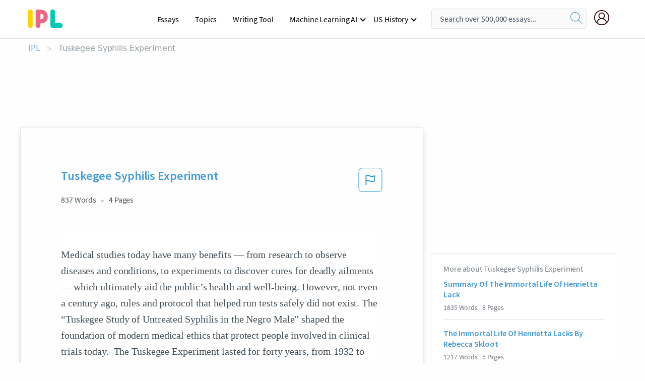

--- FILE ---
content_type: text/html; charset=UTF-8
request_url: https://www.ipl.org/essay/Tuskegee-Syphilis-Experiment-PKBYUUQBU5FT
body_size: 2411
content:
<!DOCTYPE html>
<html lang="en">
<head>
    <meta charset="utf-8">
    <meta name="viewport" content="width=device-width, initial-scale=1">
    <title></title>
    <style>
        body {
            font-family: "Arial";
        }
    </style>
    <script type="text/javascript">
    window.awsWafCookieDomainList = ['monografias.com','cram.com','studymode.com','buenastareas.com','trabalhosfeitos.com','etudier.com','studentbrands.com','ipl.org','123helpme.com','termpaperwarehouse.com'];
    window.gokuProps = {
"key":"AQIDAHjcYu/GjX+QlghicBgQ/7bFaQZ+m5FKCMDnO+vTbNg96AH8rhIMJ+z/0ZlnwNGCUsFTAAAAfjB8BgkqhkiG9w0BBwagbzBtAgEAMGgGCSqGSIb3DQEHATAeBglghkgBZQMEAS4wEQQM0xF1depSHZO07bzbAgEQgDtkDWjfu/iA1FFovrm1DbICsUAV04yfVyp7MT61DYp7EWM6jDnLUg9RkBp27QieKrX3EpH4gWzcP8WQoA==",
          "iv":"EkQVVgAe2AAAAXoR",
          "context":"93xbeHF6nMkrehwLW8lx1pInnhkRDkMX8ZdSNvJuaGRdh/GCl8epKf/raJGe50rGZiO5hf3jstB/7m+N+eVM3jGNKaJ8VRRXS4ggfbojRAV/AB/ZYNDOcssv1x7tgX2yTaZQRMqLX3wqevrUmoR2mnTIG/DR0XwDrb9yyjqHVkniu1V7JNDaDaeE5XpRev3VDSOmq6bv9fpEHXsPKOIUXbQxXJXhgEgURRIcVVtVdxX8nub5fxCCghPoqwJh6A/Q7DqTvV4t8i9FMVZ4UHSMA9lpwb3cc6Yk98wBM/dPNcHrVI1biy36HjUhPh4IFYl3NJmV/tyJyAp81rb+A1O3dQh9e+fHmxKgR+USq3SE3iRtX0GwVdL9Sw7V0TuDnS7SJnxBaXNU6qcE62jzvfx1t41CsSjrVqYPV+rIqI8Ez9qcJ0vjMOakkA6wNQVVLDRXr5JD0bquiXL6QFNzXsqj4V/DDx3qtZCsb0PIPBbNE3E49vNpDP8Dq/1TN45NWrX0sQUtz4Urr4/p7VF/Fs+DNBYPWkr/tTNz5OQP5Kop4Ze9a2qHTyuHQhffj+rhuLB0I2aEm8HYAeBv6f9PiUoD4azaiShZcf/cEiY5LxdLbpwA1/DlnETpSSfw0gVMdVIjY55n2RPqyqkha3dc8bUEycz5+WdLDTfCeVaHPzaJl85M2bdUBbldphbtA/77f2EI1yYLRuEBxmDIf16WgYSsRBBPBVfkcMs7KXKAEW+uIycB3C9aa9PLPXovjXl6xxeBFWEKrouK0U9v6An4FK2aQptoJENCX5zE68y7DQ=="
};
    </script>
    <script src="https://ab840a5abf4d.9b6e7044.us-east-2.token.awswaf.com/ab840a5abf4d/b0f70ab89207/49b6e89255bb/challenge.js"></script>
</head>
<body>
    <div id="challenge-container"></div>
    <script type="text/javascript">
        AwsWafIntegration.saveReferrer();
        AwsWafIntegration.checkForceRefresh().then((forceRefresh) => {
            if (forceRefresh) {
                AwsWafIntegration.forceRefreshToken().then(() => {
                    window.location.reload(true);
                });
            } else {
                AwsWafIntegration.getToken().then(() => {
                    window.location.reload(true);
                });
            }
        });
    </script>
    <noscript>
        <h1>JavaScript is disabled</h1>
        In order to continue, we need to verify that you're not a robot.
        This requires JavaScript. Enable JavaScript and then reload the page.
    </noscript>
</body>
</html>

--- FILE ---
content_type: text/html; charset=utf-8
request_url: https://www.ipl.org/essay/Tuskegee-Syphilis-Experiment-PKBYUUQBU5FT
body_size: 26404
content:
<!DOCTYPE html><html lang="en"><head><meta charSet="utf-8"/><meta name="viewport" content="width=device-width, initial-scale=1"/><link rel="preload" as="image" href="//assets.ipl.org/1.17/images/logos/ipl/logo-ipl.png"/><link rel="preload" as="image" href="//assets.ipl.org/1.17/images/icons/ipl/magnifying-glass.svg"/><link rel="preload" as="image" href="//assets.ipl.org/1.17/images/icons/user.png"/><link rel="preload" as="image" href="//assets.ipl.org/1.17/images/exitIntentModal/bulb.png"/><link rel="preload" as="image" href="//assets.ipl.org/1.17/images/exitIntentModal/close.png"/><link rel="preload" as="image" href="//assets.ipl.org/1.17/images/exitIntentModal/shield.png"/><link rel="preload" as="image" href="//assets.ipl.org/1.17/images/others/search.png"/><link rel="preload" as="image" href="//assets.ipl.org/1.17/images/exitIntentModal/search.png"/><link rel="stylesheet" href="/_next/static/css/275ed64cc4367444.css" data-precedence="next"/><link rel="stylesheet" href="/_next/static/css/d1010e730fb921b1.css" data-precedence="next"/><link rel="stylesheet" href="/_next/static/css/8584ffabdd5f8c16.css" data-precedence="next"/><link rel="stylesheet" href="/_next/static/css/9c19318485a4db35.css" data-precedence="next"/><link rel="stylesheet" href="/_next/static/css/bd5e8bc2e7c36d97.css" data-precedence="next"/><link rel="stylesheet" href="/_next/static/css/e4dccb509d93907a.css" data-precedence="next"/><link rel="preload" as="script" fetchPriority="low" href="/_next/static/chunks/webpack-417f1a94d57302c0.js"/><script src="/_next/static/chunks/fd9d1056-4b62698693dbfabc.js" async=""></script><script src="/_next/static/chunks/8762-8ad353e02bc2af3c.js" async=""></script><script src="/_next/static/chunks/main-app-f4796c898d921638.js" async=""></script><script src="/_next/static/chunks/3ff803c2-f0f7edafd4775fbe.js" async=""></script><script src="/_next/static/chunks/app/(essay)/essay/%5Bslug%5D/error-53b2f000131f2229.js" async=""></script><script src="/_next/static/chunks/app/(essay)/essay/%5Bslug%5D/not-found-d879a0942c99821b.js" async=""></script><script src="/_next/static/chunks/app/(essay)/error-69dfc0ff013e5bf5.js" async=""></script><script src="/_next/static/chunks/app/(essay)/essay/%5Bslug%5D/page-fe7c03fe3daa5a0f.js" async=""></script><script src="/_next/static/chunks/app/error-244b34cbf9e834f0.js" async=""></script><script src="/_next/static/chunks/4977-dce6ba04846f9cff.js" async=""></script><script src="/_next/static/chunks/app/layout-2040570caa53cf2f.js" async=""></script><script src="/_next/static/chunks/app/global-error-27218bf9570c0318.js" async=""></script><link rel="preload" href="https://cdn.cookielaw.org/consent/b0cd8d85-662e-4e9b-8eaf-21bfeb56b3d5/OtAutoBlock.js" as="script"/><link rel="preload" href="https://www.ipl.org/s/react-users-frontend/js/ruf-version.js" as="script"/><link rel="preload" href="/s2/js/funnel-client.js" as="script"/><link rel="preload" href="/s2/js/exitintent/exitintent.min.js" as="script"/><title>Tuskegee Syphilis Experiment - 837 Words | Internet Public Library</title><meta name="description" content="Medical studies today have many benefits — from research to observe diseases and conditions, to experiments to discover cures for deadly ailments — which..."/><link rel="canonical" href="https://www.ipl.org/essay/Tuskegee-Syphilis-Experiment-PKBYUUQBU5FT"/><meta name="next-size-adjust"/><script src="/_next/static/chunks/polyfills-42372ed130431b0a.js" noModule=""></script></head><body class="__className_e8ce0c"><script>(self.__next_s=self.__next_s||[]).push(["https://cdn.cookielaw.org/consent/b0cd8d85-662e-4e9b-8eaf-21bfeb56b3d5/OtAutoBlock.js",{}])</script><noscript><iframe src="//www.googletagmanager.com/ns.html?id=GTM-T86F369" height="0" width="0" style="display:none;visibility:hidden"></iframe></noscript><div class="flex flex-col justify-around min-h-[100vh]"><header class="header-splat"><div class="row header-row"><div class="columns large-1 medium-1 small-4 header-splat__columns mobile-flex"><label for="drop" class="nav-toggle"><span></span></label><a href="/" aria-label="ipl-logo-bg" class="show-for-large display-inline-block vert-align-middle full-height"><div class="header-splat__logo-container" style="background-image:url(//assets.ipl.org/1.17/images/logos/ipl/logo-ipl.png)"></div></a><div class="hide-for-large-up display-inline-block vert-align-middle full-height"><a href="/" class="cursorPointer" aria-label="ipl-logo"><img class="vert-center no-material-style" src="//assets.ipl.org/1.17/images/logos/ipl/logo-ipl.png" width="70" height="35" alt="ipl-logo"/></a></div></div><div class="columns large-6 medium-5 small-4 full-height header-navbar" style="visibility:hidden;width:180%!important"><div class="nav-container"><nav><input type="checkbox" id="drop"/><ul class="menu"><li><a href="/writing">Essays</a></li><li><a href="/topics">Topics</a></li><li><a href="/editor">Writing Tool</a></li><li><a href="/div/machine-learning-ai/">Machine Learning AI</a><input type="checkbox" id="drop-2"/><ul><li class="bordered"><a href="/div/chatgpt/">ChatGPT</a></li></ul></li><li><a href="#">US History</a><input type="checkbox" id="drop-2"/><ul><li class="bordered"><a href="/div/potus/">Presidents of the United States</a><input type="checkbox" id="drop-3"/><ul><li><a href="/div/potus/jrbiden.html ">Joseph Robinette Biden</a></li><li><a href="/div/potus/djtrump.html ">Donald Trump</a></li><li><a href="/div/potus/bhobama.html ">Barack Obama</a></li></ul></li><li class="bordered"><a href="/div/stateknow">US States</a><input type="checkbox" id="drop-4"/><ul><li><a href="/div/stateknow/popchart.html ">States Ranked by Size &amp; Population</a></li><li><a href="/div/stateknow/dates.html">States Ranked by Date</a></li></ul></li></ul></li></ul></nav></div></div><div class="columns large-12 medium-12 small-4 header-splat__search-box-container"><div class="d-flex"><div class="search-box header-splat__search-box header-splat__search-box--low search-box z-index-2" id="header__search-box"><form class="toggle-trigger" action="https://www.ipl.org/search" method="GET"><input type="text" class="search-box__input search-box__input--splat-header search-box__input--gray-bg " placeholder="Search over 500,000 essays..." name="query"/><button class="search-box__button search-box__button--splat-header" type="submit" aria-label="search"><div class="search-box__svg-cont"><img class="search-box__svg search-box__svg-middle no-material-style" src="//assets.ipl.org/1.17/images/icons/ipl/magnifying-glass.svg" alt="search" width="24px" height="24px"/></div></button></form></div><div class="header-splat__columns align-right user-account"><div class="header-splat__search-toggle-container" style="right:5rem"><i class="weight-500 icon icon-ui-24-search header-splat__icon-ui-24-search-toggle" id="header-splat__icon-ui-24-search-toggle"></i></div><a href="/dashboard" rel="nofollow" aria-label="My Account"><div class="burger full-height vert-align-middle display-inline-block cursorPointer position-relative"><div class="vert-center"><img class="no-material-style" width="30" height="30" src="//assets.ipl.org/1.17/images/icons/user.png" alt="user-icon"/></div></div></a></div></div></div></div></header><div class="ipl-main-container"><script data-ot-ignore="true" type="application/ld+json">
      {
        "@context": "https://schema.org",
        "@type": "Article",
        "headline": "Tuskegee Syphilis Experiment",
        "image": "//assets.ipl.org/1.17/images/logos/ipl/logo-ipl.png",
        "datePublished": "2021-03-31T04:00:17.000Z",
        "dateModified": "2021-04-05T09:43:07.000Z",
        "author": {
          "@type": "Organization",
          "name": "ipl.org"
        },
        "description": "Medical studies today have many benefits — from research to observe diseases and conditions, to experiments to discover cures for deadly ailments — which...",
        "isAccessibleForFree": "False",
        "hasPart":
          {
          "@type": "WebPage",
          "isAccessibleForFree": "False",
          "cssSelector" : ".paywall"
          }
      }
    </script><script>(self.__next_s=self.__next_s||[]).push([0,{"data-ot-ignore":true,"children":"window.dataLayer = window.dataLayer || [];\n        dataLayer.push({ \"environment\": \"production\" });\ndataLayer.push({ \"ga_enable_tracking\": \"true\" });\ndataLayer.push({ \"version\": \"1.0.27\" });\ndataLayer.push({ \"source_site_id\": 32 });\n","id":"envScript"}])</script><div class="row"><nav aria-label="breadcrumb" class="w-max"><ol aria-label="Breadcrumbs:" role="navigation" class="flex flex-wrap items-center w-full bg-opacity-60 py-2 px-4 rounded-md breadcrumbs justify-start bg-white"><li class="flex items-center text-blue-gray-900 antialiased font-sans text-sm font-normal leading-normal cursor-pointer transition-colors duration-300 hover:text-light-blue-500"><a href="/" class="opacity-60">IPL</a><span class="text-blue-gray-500 text-sm antialiased font-sans font-normal leading-normal mx-2 pointer-events-none select-none">&gt;</span></li><li class="flex items-center text-blue-gray-900 antialiased font-sans text-sm font-normal leading-normal cursor-pointer transition-colors duration-300 hover:text-light-blue-500"><span class="ash-gray capitalize">Tuskegee Syphilis Experiment</span></li></ol></nav></div><div id="essay_ad_top"></div><div id="exit-intent-modal" class="display-none"><div class="modal_container"><div class="main_exit-intent-modal"><div class="modal-union"><div class="polygon-icon"><img class="polygon" src="data:image/svg+xml,%3csvg%20width=&#x27;13&#x27;%20height=&#x27;22&#x27;%20viewBox=&#x27;0%200%2013%2022&#x27;%20fill=&#x27;none&#x27;%20xmlns=&#x27;http://www.w3.org/2000/svg&#x27;%3e%3cpath%20d=&#x27;M12.1404%2010.8799L0.140427%200.487579L0.140427%2021.2722L12.1404%2010.8799Z&#x27;%20fill=&#x27;%230280BE&#x27;/%3e%3c/svg%3e" alt="right-arrow"/></div><div class="main-frame-content"><div class="bulb"><img class="bulb-icon" src="//assets.ipl.org/1.17/images/exitIntentModal/bulb.png" alt="bulb-icon"/></div><div class="content"><h5 class="hading-tag">Wait a second!</h5><p class="description">More handpicked essays just for you.</p></div></div></div><div class="essay-modal-container"><div class="close-modal"><img class="close-icon" src="//assets.ipl.org/1.17/images/exitIntentModal/close.png" alt="close-icon"/></div><div class="essay-container"><div class="essay-content"><div class="vertical_line"></div><div class="box_content"><div class="essay-heading"><p class="title">Tuskegee syphilis study prezzi</p></div><div class="essay-link"><a href="/essay/Tuskegee-Syphilis-Experiment-Essay-FKGUYLM4NDVT" class="button mobile_button">Read ESSAY 1</a></div></div></div><div class="essay-content"><div class="vertical_line"></div><div class="box_content"><div class="essay-heading"><p class="title">Critical summary of bad blood the tuskegee syphilis experiment</p></div><div class="essay-link"><a href="/essay/Summary-Of-The-Tuskegee-Syphilis-Study-F3L2SJHENDTT" class="button mobile_button">Read ESSAY 2</a></div></div></div><div class="essay-content"><div class="vertical_line"></div><div class="box_content"><div class="essay-heading"><p class="title">Critical summary of bad blood the tuskegee syphilis experiment</p></div><div class="essay-link"><a href="/essay/Tuskegee-Syphilis-Case-Study-FCH2PJ32PU" class="button mobile_button">Read ESSAY 3</a></div></div></div></div><div class="essay display-none" modal-attribute="modal-2 modal-3"><div class="essay_content"><div class="shield"><img class="shield-icon" src="//assets.ipl.org/1.17/images/exitIntentModal/shield.png" alt="shield-img"/></div><p class="essay-descriptions"><strong>Don’t take our word for it </strong>- see why 10 million students trust us with their essay needs.</p></div><div class="trial-button display-none" modal-attribute="modal-2"><a href="https://www.ipl.org/plans" class="trial_button">Start your <span>$7 for 7 days</span> trial now!</a></div><form id="search" modal-attribute="modal-3" class="display-none" action="/search"><div class="input-search-box"><img class="input-search-icon" src="//assets.ipl.org/1.17/images/others/search.png" alt="search-img"/><input type="text" id="search-input" placeholder="Search for essays, topics or keywords…" name="query"/></div><button id="search-button"><img class="search-icon" src="//assets.ipl.org/1.17/images/exitIntentModal/search.png" alt="search-img"/><span>FIND MY ESSAY</span></button></form></div></div></div></div></div><div class="row essay-preview-block "><div class="columns large-8 paper-container paper-container--with-sidebar position-relative border-box-shadow margin-4 paper-container--with-sidebar"><div class="position-relative margin-4 text-xl"><div class="popup-funnel-modal" id="DivFunnelModal"></div><div id="essay-body-heading-details"><div class="flex justify-between"><h1 style="color:#419ad9" class="weight-700 heading-m heading-font">Tuskegee Syphilis Experiment</h1><button class="bg-transparent border-0 content-flag-color p-0 m-0 h-[49px] w-[48px] shadow-none outline-0 font-normal hover:shadow-none hover:outline-0 focus:shadow-none focus:outline-0"><svg width="48" height="49" viewBox="0 0 48 49" fill="none" xmlns="http://www.w3.org/2000/svg"><rect x="1" y="0.5" width="46" height="47.0413" rx="7.5" stroke="currentcolor"></rect><path d="M16.1668 34.0413H14.5V15.2062L14.9167 14.9561C17.667 13.206 20.2506 14.2061 22.7508 15.2062C25.5844 16.3729 28.168 17.373 31.5017 14.9561L32.8351 14.0394V26.1239L32.5018 26.3739C28.418 29.3742 25.0844 28.0408 22.0841 26.7906C19.9172 25.9572 18.0837 25.2071 16.1668 26.1239V34.0413ZM18.0837 24.0404C19.6672 24.0404 21.2507 24.6238 22.7508 25.2905C25.4177 26.3739 28.0013 27.374 31.1683 25.2905V17.2064C27.668 19.0399 24.751 17.8731 22.0841 16.7897C19.9172 15.9562 18.0837 15.2062 16.1668 16.1229V24.2904C16.8336 24.1237 17.417 24.0404 18.0837 24.0404Z" fill="currentcolor"></path></svg></button></div><div class="essay-details mb-12 text-base"><span class="text-m">837<!-- --> Words</span><span class="text-m">4<!-- --> Pages</span></div></div><div style="color:#435059" class="relative flex flex-col bg-clip-border rounded-xl bg-white text-gray-700 paper-holder p-0 shadow-none"> <article class="text-l document__body padding-top-2 white-space--break-spaces break-word source-serif "><span className="document__preview text-l source-serif" key=0><p>Medical studies today have many benefits — from research to observe diseases and conditions, to experiments to discover cures for deadly ailments — which ultimately aid the public’s health and well-being. However, not even a century ago, rules and protocol that helped run tests safely did not exist. The “Tuskegee Study of Untreated Syphilis in the Negro Male” shaped the foundation of modern medical ethics that protect people involved in clinical trials today.  The Tuskegee Experiment lasted for forty years, from 1932 to 1972 (“The Tuskegee Timeline”). Run by the United States Public Health Service (USPHS), the research took place at the Tuskegee Institute, while the subjects of the study were chosen from Macon County, Alabama (“About<a data-fulldoc=/document/PKBYUUQBU5FT class="document__middle white-space--normal source-serif text-l" rel="nofollow" style="cursor:pointer;white-space: normal;">
      <i>&hellip;show more content&hellip;</i>
   </a></p></span><span className="document__preview text-l source-serif" key=1><p>"The United States government did something that was wrong — deeply, profoundly, morally wrong. It was an outrage to our commitment to integrity and equality for all our citizens... clearly racist." Even before the speech was given, there was fierce public disapproval at the study. The trial was widely regarded as unethical and racist by both experts and the general public (Brookes and Paul e12). There was widespread cry that the Tuskegee study was outrageously immoral and cruel, even deceiving towards the victims. The HEW declared the study "ethically unjustified" (Heintzelman). There was strong public opinion not only at the time of the halt of the experiment, but afterwards, also. The Libertarian Party demanded that politicians and all people responsible for the experiment be prosecuted ("About the USPHS Syphilis Study"). Additionally, there was — and still is today — ample mistrust of the government and doctors by blacks even after the study<a data-fulldoc=/document/PKBYUUQBU5FT class="document__middle white-space--normal source-serif text-l" rel="nofollow" style="cursor:pointer;white-space: normal;">
      <i>&hellip;show more content&hellip;</i>
   </a></p></span><span className="document__preview text-l source-serif" key=2><p class='text-ellipsis-after'>The National Research Act was passed in 1974, declaring that any federally funded and proposed experiments involving human subjects must be approved by an Institutional Review Board for Human Participants, better known as IRBs (Heintzelman). Furthermore, the “Belmont Report: Ethical Principles and Guidelines for the Protection of Human Subjects of Research” was created in 1979 by the National Commission for the Protection of Human Subjects of Biomedical and Behavioral Research (“About the USPHS Syphilis Study”). It defined fundamental principles and ethics when a research experiment was held, making sure that future participants of clinical trials would be protected by laws. Some principles included giving subjects the right to be informed of the procedures and also the ability to leave the experiment if they found no improvement in their condition. As the government rebuilt trust with the public, more studies — this time with grounded laws to safeguard subjects — began to pop up across the States, all beginning with a first stage of informed, voluntary</p></span></article></div><div class="paper__gradient paper__gradient--bottom"></div><div class="center paper__cta"><a id="ShowMoreButton" class="button text-m" data-fulldoc="/document/PKBYUUQBU5FT">Show More</a></div></div><div id="essay_ad_related"></div><div><div class="paper--related-separator"><span class="paper--related-separator-word">Related</span></div><section><div class="paper paper--related"><div id="essay-body-heading-details"><div class=""><a href="/essay/Summary-Of-The-Immortal-Life-Of-Henrietta-A8CF26C206BDA94E"><h2 style="color:#419ad9" class="weight-700 heading-m heading-font">Summary Of The Immortal Life Of Henrietta Lack</h2></a></div><div class="paper--related__details"><span class="text-m">1835<!-- --> Words</span> | <span class="text-m">8<!-- --> Pages</span></div></div><p class="m-0 text-l source-serif break-word text-ellipsis-after" style="color:#435059">There are over 100 million animals harmed in US research labs every year. Ninety- two percent of the tests conducted on animals do not actually work when used on people (animal testing). Why use animals at all when researchers can just use humans...incarsaterated humans. In the book “The Immortal Life of Henrietta Lacks” researchers used HeLa cells on men in prison to test the effects of the cells in the human body. Chester Southam put an ad in the Ohio State Penitentiary newsletter for twenty-five volunteers for HeLa cells research.</p><div class="paper__gradient paper__gradient--bottom"></div><div class="center paper__cta"><a class="button text-m" href="/essay/Summary-Of-The-Immortal-Life-Of-Henrietta-A8CF26C206BDA94E">Read More</a></div></div><div class="paper paper--related"><div id="essay-body-heading-details"><div class=""><a href="/essay/The-Immortal-Life-Of-Henrietta-Lacks-By-F41E28F7EE6DB37A"><h2 style="color:#419ad9" class="weight-700 heading-m heading-font">The Immortal Life Of Henrietta Lacks By Rebecca Skloot</h2></a></div><div class="paper--related__details"><span class="text-m">1217<!-- --> Words</span> | <span class="text-m">5<!-- --> Pages</span></div></div><p class="m-0 text-l source-serif break-word text-ellipsis-after" style="color:#435059">Those who live on a very low income, who are from developing countries or are part of the lower classes agree to participate for financial reasons, and usually were not fully informed about all of the risks and side effects (Moreno). In the United States the more vulnerable segments of the population have continuously been the subjects of medical experimentation, but African Americans, including children, assumed a unbalanced burden and suffered the most brutal, and invasive of the medical experiments. In the article written by Jonathan D. Moreno, “Master Sergeant James B. Stanley volunteered to be a subject in a study advertised as developing and testing measures against chemical weapons, but Stanley was never told that the clear liquid he drank for the test contained a psychoactive drug, nor was he debriefed or monitored for the hallucinations that followed, nor did he understand the source of the emotional problems that disrupted his personal life, leading finally to his divorce in</p><div class="paper__gradient paper__gradient--bottom"></div><div class="center paper__cta"><a class="button text-m" href="/essay/The-Immortal-Life-Of-Henrietta-Lacks-By-F41E28F7EE6DB37A">Read More</a></div></div><div class="paper paper--related"><div id="essay-body-heading-details"><div class=""><a href="/essay/Analysis-Of-Michele-Harpers-The-Beauty-In-4EE9CE1CF75F7562"><h2 style="color:#419ad9" class="weight-700 heading-m heading-font">Analysis Of Michele Harper&#x27;s The Beauty In Breaking</h2></a></div><div class="paper--related__details"><span class="text-m">819<!-- --> Words</span> | <span class="text-m">4<!-- --> Pages</span></div></div><p class="m-0 text-l source-serif break-word text-ellipsis-after" style="color:#435059">Instead, she argued that it was against the law for her to forcibly examine him without consent, and even brought up other examples when it’s relevant in the medical world. Lauren however, was extremely distraught by this and decided to give a call to Hospital Ethics. Michele then thought back on instances where one's body didn’t really belong to them. She thought about Dr. J. Marion Sims, who conducted experimental surgeries on enslaved women, the Tuskegee syphilis experiment, when for forty years, black men men were abducted to be “treated”, but instead were experimented on and watched, Dr. Albert Kligman who “biopsied, burned and</p><div class="paper__gradient paper__gradient--bottom"></div><div class="center paper__cta"><a class="button text-m" href="/essay/Analysis-Of-Michele-Harpers-The-Beauty-In-4EE9CE1CF75F7562">Read More</a></div></div><div class="paper paper--related"><div id="essay-body-heading-details"><div class=""><a href="/essay/Essay-On-The-Immortal-Life-Of-Henrietta-3D4F11316A060E0D"><h2 style="color:#419ad9" class="weight-700 heading-m heading-font">Essay On The Immortal Life Of Henrietta Lacks</h2></a></div><div class="paper--related__details"><span class="text-m">1453<!-- --> Words</span> | <span class="text-m">6<!-- --> Pages</span></div></div><p class="m-0 text-l source-serif break-word text-ellipsis-after" style="color:#435059">Misunderstanding regarding the details of the Tuskegee syphilis study is common, but the historical accuracy is not as relevant as the strength of the beliefs that formed as a result of the study7. Gamble (1997) argues that roots of the fear of medical exploitation dates further back in history when, the bodies of Black people in Baltimore were taken from their graves for dissection in the 1830s,three female slaves were subjected to an estimated 30 gynecological surgeries each in Alabama in the late 1840s, and folklore describing night riders who kidnapped Black people for use in medical experiments in</p><div class="paper__gradient paper__gradient--bottom"></div><div class="center paper__cta"><a class="button text-m" href="/essay/Essay-On-The-Immortal-Life-Of-Henrietta-3D4F11316A060E0D">Read More</a></div></div><div class="paper paper--related"><div id="essay-body-heading-details"><div class=""><a href="/essay/Why-Is-Henrietta-Lacks-Unethical-187E71953177FEF3"><h2 style="color:#419ad9" class="weight-700 heading-m heading-font">Why Is Henrietta Lacks Unethical</h2></a></div><div class="paper--related__details"><span class="text-m">1416<!-- --> Words</span> | <span class="text-m">6<!-- --> Pages</span></div></div><p class="m-0 text-l source-serif break-word text-ellipsis-after" style="color:#435059">In Tuskegee, Alabama a group of men were chosen for an experiment involving the observation of how syphilis occurs in black men and its long term non-treated consequences. At the time of the experiment, the only treatment that was available was a heavy metal therapy; however, the scientists believed it was doing more harm than good. Therefore, they did not inform the men about the treatment and distracted them with basic incentives like hot meals and transportation. When penicillin, a cure for syphilis, was discovered the doctors made the decision to shield the cure away from the men. This is proof that scientists are</p><div class="paper__gradient paper__gradient--bottom"></div><div class="center paper__cta"><a class="button text-m" href="/essay/Why-Is-Henrietta-Lacks-Unethical-187E71953177FEF3">Read More</a></div></div><div class="paper paper--related"><div id="essay-body-heading-details"><div class=""><a href="/essay/Henrietta-Lacks-Informed-Consent-976F1EF8D06E1763"><h2 style="color:#419ad9" class="weight-700 heading-m heading-font">Henrietta Lacks Informed Consent</h2></a></div><div class="paper--related__details"><span class="text-m">948<!-- --> Words</span> | <span class="text-m">4<!-- --> Pages</span></div></div><p class="m-0 text-l source-serif break-word text-ellipsis-after" style="color:#435059">In the context of medical research, informed consent provides individuals with the opportunity to accept or decline involvement in research, and thereby adheres to their right to choose. Obtaining consent from donors is not limited to simply seeking permission, but involves explaining the nature and consequences of research in an honest and understandable manner. When this aspect of informed consent is ignored, unethical research ensues. For example, during the infamous Tuskegee Syphilis Experiments, US Public Health researchers studied the progression of syphilis in African American men, under the false pretense of curing their “bad blood”. Though a treatment of penicillin was available at the time, researchers idly observed as subjects died painful, preventable deaths.</p><div class="paper__gradient paper__gradient--bottom"></div><div class="center paper__cta"><a class="button text-m" href="/essay/Henrietta-Lacks-Informed-Consent-976F1EF8D06E1763">Read More</a></div></div><div class="paper paper--related"><div id="essay-body-heading-details"><div class=""><a href="/essay/Essay-On-Tuskegee-Study-F3C45HE2DVT"><h2 style="color:#419ad9" class="weight-700 heading-m heading-font">Essay On Tuskegee Study</h2></a></div><div class="paper--related__details"><span class="text-m">546<!-- --> Words</span> | <span class="text-m">3<!-- --> Pages</span></div></div><p class="m-0 text-l source-serif break-word text-ellipsis-after" style="color:#435059">The Tuskegee study of Untreated Syphilis began in 1932, mainly designed to determine the history of untreated latent syphilis on 600 African American men in Tuskegee, Alabama. 201 out of 600 men were non-syphilitic just unknowingly involved in the study as a control group This study is known to be “the most infamous biomedical research study in the U.S history”. Most of these men had never visited a doctor and they had no idea what illness they had. All of the men agreed to be a participant thinking they were being treated for “bad blood” and plus they were given free medical care and meals.</p><div class="paper__gradient paper__gradient--bottom"></div><div class="center paper__cta"><a class="button text-m" href="/essay/Essay-On-Tuskegee-Study-F3C45HE2DVT">Read More</a></div></div><div class="paper paper--related"><div id="essay-body-heading-details"><div class=""><a href="/essay/Tuskegee-Syphilis-Experiment-Essay-FKGUYLM4NDVT"><h2 style="color:#419ad9" class="weight-700 heading-m heading-font">Tuskegee Syphilis Experiment Essay</h2></a></div><div class="paper--related__details"><span class="text-m">520<!-- --> Words</span> | <span class="text-m">3<!-- --> Pages</span></div></div><p class="m-0 text-l source-serif break-word text-ellipsis-after" style="color:#435059">It has now been a quarter of a century, and yet the images and heartache that still evolve when the words "Tuskegee Syphilis Study" are brought up, still haunts people around the world and touches upon many professionals such as social workers, medical examiners, and so forth. Sometimes people hear about this disgusting human experiment in a highly visible way directed to the entire country as an example of what we as a country and people, in general, should not do. This occurred when the study first made national news in 1972, when President Clinton offered a formal apology, or when Hollywood actors star in a fictionalized television movie of the story. On the other hand the audience may become fainter: kept alive only by memories and stories told in the African American community, in queries that circulate over the world wide web and radio talk shows, or even in courses such as this one being taught by social workers, historians, sociologists, or bioethicists. This is neither the first nor the last unethical human experiment done under the human study for the medical purposes umbrella, basically stating it is ok to sacrifice a few people in the name of medical research.</p><div class="paper__gradient paper__gradient--bottom"></div><div class="center paper__cta"><a class="button text-m" href="/essay/Tuskegee-Syphilis-Experiment-Essay-FKGUYLM4NDVT">Read More</a></div></div><div class="paper paper--related"><div id="essay-body-heading-details"><div class=""><a href="/essay/Jane-Elliot-Discrimination-Case-Study-PJVFFUEUYT"><h2 style="color:#419ad9" class="weight-700 heading-m heading-font">Jane Elliot Discrimination Case Study</h2></a></div><div class="paper--related__details"><span class="text-m">1130<!-- --> Words</span> | <span class="text-m">5<!-- --> Pages</span></div></div><p class="m-0 text-l source-serif break-word text-ellipsis-after" style="color:#435059">However this experiment did allow white individuals the opportunity to be discriminated against, which was something they had never experienced. Also, none of the people stood up for each other, which was one of the goals going into the experiment. Because of the results of the adult-aimed experiment, this should remain an experiment for children who have not yet formed their ideas and perceptions of</p><div class="paper__gradient paper__gradient--bottom"></div><div class="center paper__cta"><a class="button text-m" href="/essay/Jane-Elliot-Discrimination-Case-Study-PJVFFUEUYT">Read More</a></div></div><div class="paper paper--related"><div id="essay-body-heading-details"><div class=""><a href="/essay/Ethical-Principles-In-The-Tuskegee-Study-0D78B3776241F88A"><h2 style="color:#419ad9" class="weight-700 heading-m heading-font">Ethical Principles In The Tuskegee Study</h2></a></div><div class="paper--related__details"><span class="text-m">482<!-- --> Words</span> | <span class="text-m">2<!-- --> Pages</span></div></div><p class="m-0 text-l source-serif break-word text-ellipsis-after" style="color:#435059">The ethical principles that were transgressed in the Tuskegee study were beneficence, nonmaleficence, autonomy, and justice. I believe these ethical principles were transgressed because “medical treatment was deliberately withheld to study the course of the untreated disease” (Polit & Beck, 2022, p. 61). In no circumstances should a participant's basic ethical principles be violated/taken away from them just for a study to get results. Beneficence is defined as “the act of doing good” (Butts & Rich, 2023, p. 426) and I believe in this study it was transgressed because the complete study was based on the act of doing wrong. From the very beginning, the African American men were lied to about what the study was.</p><div class="paper__gradient paper__gradient--bottom"></div><div class="center paper__cta"><a class="button text-m" href="/essay/Ethical-Principles-In-The-Tuskegee-Study-0D78B3776241F88A">Read More</a></div></div><div class="paper paper--related"><div id="essay-body-heading-details"><div class=""><a href="/essay/Summary-Of-The-External-Validity-Of-A-EE905387FD12E768"><h2 style="color:#419ad9" class="weight-700 heading-m heading-font">Summary Of The External Validity Of A Study</h2></a></div><div class="paper--related__details"><span class="text-m">824<!-- --> Words</span> | <span class="text-m">4<!-- --> Pages</span></div></div><p class="m-0 text-l source-serif break-word text-ellipsis-after" style="color:#435059">The participants selected and the methods of selection will ultimately define the boundaries of the study results. Judging the external validity of a study (i.e.: Assessing to whom the study results may be applied) requires that a comprehensive description of the selection standards and selection methods and descriptive data regarding the study sample be provided. 

This subsection could begin with a brief introduction of the study setting, in order to contextualize the work showed. This should include the setting, location(s) and relevant dates of the study, indicating, for example, periods of recruitment, exposures or interventions, follow-up and data collection. After introduction of the work setting, there are three major issues that should</p><div class="paper__gradient paper__gradient--bottom"></div><div class="center paper__cta"><a class="button text-m" href="/essay/Summary-Of-The-External-Validity-Of-A-EE905387FD12E768">Read More</a></div></div><div class="paper paper--related"><div id="essay-body-heading-details"><div class=""><a href="/essay/Unethical-Behavior-In-Miss-Evers-Boys-PJCXAZGZT"><h2 style="color:#419ad9" class="weight-700 heading-m heading-font">Unethical Behavior In Miss Evers Boys</h2></a></div><div class="paper--related__details"><span class="text-m">1342<!-- --> Words</span> | <span class="text-m">6<!-- --> Pages</span></div></div><p class="m-0 text-l source-serif break-word text-ellipsis-after" style="color:#435059">The study would ultimately prove that everyone, no matter the color of their skin, is equal when it comes to the disease of syphilis. The intention behind manipulating the men was not for the greater good of society, but instead was for the greater good of Dr. Brodus and Miss Evers.  Although the actions of Dr. Brodus and Miss Evers prove to be unethical, I also find the actions to be unprofessional. Miss Evers should have informed the men of the severity of the disease, as well as how the disease is passed from one individual to another. They failed to inform their patients of many of the risks that came along with the disease.</p><div class="paper__gradient paper__gradient--bottom"></div><div class="center paper__cta"><a class="button text-m" href="/essay/Unethical-Behavior-In-Miss-Evers-Boys-PJCXAZGZT">Read More</a></div></div><div class="paper paper--related"><div id="essay-body-heading-details"><div class=""><a href="/essay/The-Stanford-Prison-Experiment-Unethical-Or-Not-F383AN2FJE8R"><h2 style="color:#419ad9" class="weight-700 heading-m heading-font">The Stanford Prison Experiment: Unethical Or Not</h2></a></div><div class="paper--related__details"><span class="text-m">746<!-- --> Words</span> | <span class="text-m">3<!-- --> Pages</span></div></div><p class="m-0 text-l source-serif break-word text-ellipsis-after" style="color:#435059">Stanford Experiment: Unethical or Not
	Stanford Prison Experiment is a popular experiment among social science researchers. In 1973, a psychologist named Dr. Philip Zimbardo wants to find out what are the factors that cause reported brutalities among guards in American prisons. His aim was to know whether those reported brutalities were because of the personalities of the guards or the prison environment. However, during the experiment, things get muddled unexpectedly. The experiment became controversial since it violates some ethical standards while doing the research.</p><div class="paper__gradient paper__gradient--bottom"></div><div class="center paper__cta"><a class="button text-m" href="/essay/The-Stanford-Prison-Experiment-Unethical-Or-Not-F383AN2FJE8R">Read More</a></div></div><div class="paper paper--related"><div id="essay-body-heading-details"><div class=""><a href="/essay/Medical-And-Ethical-Issues-Of-Prisoner-Experimentation-41A5FB3B50D4452D"><h2 style="color:#419ad9" class="weight-700 heading-m heading-font">Medical And Ethical Issues Of Prisoner Experimentation</h2></a></div><div class="paper--related__details"><span class="text-m">238<!-- --> Words</span> | <span class="text-m">1<!-- --> Pages</span></div></div><p class="m-0 text-l source-serif break-word text-ellipsis-after" style="color:#435059">An unknown fact about the history of medical and scientific experimentation is the test subjects themselves. Prisoners have commonly been used for research in many unsafe settings, and because of these questionable conditions, many laws have been established to protect prisoners and any other human being partaking in experimentation. Some issues that arise concerning prisoner experiments would be informed consent, the safety of prisoners, and the protests against these experiments. 

	The largest reoccurring problem throughout many prisoner experiments is the lack of informed consent. Prisoners weren’t usually referred to the test subjects that they truly were, but rather ,”...</p><div class="paper__gradient paper__gradient--bottom"></div><div class="center paper__cta"><a class="button text-m" href="/essay/Medical-And-Ethical-Issues-Of-Prisoner-Experimentation-41A5FB3B50D4452D">Read More</a></div></div><div class="paper paper--related"><div id="essay-body-heading-details"><div class=""><a href="/essay/Ethical-Principles-In-The-Film-Miss-Evers-FCJJKXGYT"><h2 style="color:#419ad9" class="weight-700 heading-m heading-font">Ethical Principles In The Film &#x27;Miss Evers Boys&#x27;</h2></a></div><div class="paper--related__details"><span class="text-m">1121<!-- --> Words</span> | <span class="text-m">5<!-- --> Pages</span></div></div><p class="m-0 text-l source-serif break-word text-ellipsis-after" style="color:#435059">This study was referred to as the “Tuskegee Study of Untreated Syphilis</p><div class="paper__gradient paper__gradient--bottom"></div><div class="center paper__cta"><a class="button text-m" href="/essay/Ethical-Principles-In-The-Film-Miss-Evers-FCJJKXGYT">Read More</a></div></div></section></div></div><div><div class="columns large-4 hide-for-medium-only hide-for-small-only height-auto"><div id="essay_ad_sidebar"></div><div class="card card--sidebar-nav no-border "><div class="card--sidebar-nav__section"><h2 class="heading-xs card--sidebar-nav__heading mid-gray weight-500 margin-2">More about <!-- -->Tuskegee Syphilis Experiment</h2><ul class="card--sidebar-nav__list"><li id="sidebar-nav0" class="card--sidebar-nav__list-item card--sidebar-nav__list-item--separators"><a href="/essay/Summary-Of-The-Immortal-Life-Of-Henrietta-A8CF26C206BDA94E"><h3 class="card--sidebar-nav__linkg heading-xs brand-secondary weight-700">Summary Of The Immortal Life Of Henrietta Lack</h3></a><span class="text-s mid-gray margin-1 display-block">1835<!-- --> Words | <!-- -->8<!-- --> Pages</span></li><li id="sidebar-nav1" class="card--sidebar-nav__list-item card--sidebar-nav__list-item--separators"><a href="/essay/The-Immortal-Life-Of-Henrietta-Lacks-By-F41E28F7EE6DB37A"><h3 class="card--sidebar-nav__linkg heading-xs brand-secondary weight-700">The Immortal Life Of Henrietta Lacks By Rebecca Skloot</h3></a><span class="text-s mid-gray margin-1 display-block">1217<!-- --> Words | <!-- -->5<!-- --> Pages</span></li><li id="sidebar-nav2" class="card--sidebar-nav__list-item card--sidebar-nav__list-item--separators"><a href="/essay/Analysis-Of-Michele-Harpers-The-Beauty-In-4EE9CE1CF75F7562"><h3 class="card--sidebar-nav__linkg heading-xs brand-secondary weight-700">Analysis Of Michele Harper&#x27;s The Beauty In Breaking</h3></a><span class="text-s mid-gray margin-1 display-block">819<!-- --> Words | <!-- -->4<!-- --> Pages</span></li><li id="sidebar-nav3" class="card--sidebar-nav__list-item card--sidebar-nav__list-item--separators"><a href="/essay/Essay-On-The-Immortal-Life-Of-Henrietta-3D4F11316A060E0D"><h3 class="card--sidebar-nav__linkg heading-xs brand-secondary weight-700">Essay On The Immortal Life Of Henrietta Lacks</h3></a><span class="text-s mid-gray margin-1 display-block">1453<!-- --> Words | <!-- -->6<!-- --> Pages</span></li><li id="sidebar-nav4" class="card--sidebar-nav__list-item card--sidebar-nav__list-item--separators"><a href="/essay/Why-Is-Henrietta-Lacks-Unethical-187E71953177FEF3"><h3 class="card--sidebar-nav__linkg heading-xs brand-secondary weight-700">Why Is Henrietta Lacks Unethical</h3></a><span class="text-s mid-gray margin-1 display-block">1416<!-- --> Words | <!-- -->6<!-- --> Pages</span></li><li id="sidebar-nav5" class="card--sidebar-nav__list-item card--sidebar-nav__list-item--separators"><a href="/essay/Henrietta-Lacks-Informed-Consent-976F1EF8D06E1763"><h3 class="card--sidebar-nav__linkg heading-xs brand-secondary weight-700">Henrietta Lacks Informed Consent</h3></a><span class="text-s mid-gray margin-1 display-block">948<!-- --> Words | <!-- -->4<!-- --> Pages</span></li><li id="sidebar-nav6" class="card--sidebar-nav__list-item card--sidebar-nav__list-item--separators"><a href="/essay/Essay-On-Tuskegee-Study-F3C45HE2DVT"><h3 class="card--sidebar-nav__linkg heading-xs brand-secondary weight-700">Essay On Tuskegee Study</h3></a><span class="text-s mid-gray margin-1 display-block">546<!-- --> Words | <!-- -->3<!-- --> Pages</span></li><li id="sidebar-nav7" class="card--sidebar-nav__list-item card--sidebar-nav__list-item--separators"><a href="/essay/Tuskegee-Syphilis-Experiment-Essay-FKGUYLM4NDVT"><h3 class="card--sidebar-nav__linkg heading-xs brand-secondary weight-700">Tuskegee Syphilis Experiment Essay</h3></a><span class="text-s mid-gray margin-1 display-block">520<!-- --> Words | <!-- -->3<!-- --> Pages</span></li><li id="sidebar-nav8" class="card--sidebar-nav__list-item card--sidebar-nav__list-item--separators"><a href="/essay/Jane-Elliot-Discrimination-Case-Study-PJVFFUEUYT"><h3 class="card--sidebar-nav__linkg heading-xs brand-secondary weight-700">Jane Elliot Discrimination Case Study</h3></a><span class="text-s mid-gray margin-1 display-block">1130<!-- --> Words | <!-- -->5<!-- --> Pages</span></li><li id="sidebar-nav9" class="card--sidebar-nav__list-item card--sidebar-nav__list-item--separators"><a href="/essay/Ethical-Principles-In-The-Tuskegee-Study-0D78B3776241F88A"><h3 class="card--sidebar-nav__linkg heading-xs brand-secondary weight-700">Ethical Principles In The Tuskegee Study</h3></a><span class="text-s mid-gray margin-1 display-block">482<!-- --> Words | <!-- -->2<!-- --> Pages</span></li><li id="sidebar-nav10" class="card--sidebar-nav__list-item card--sidebar-nav__list-item--separators"><a href="/essay/Summary-Of-The-External-Validity-Of-A-EE905387FD12E768"><h3 class="card--sidebar-nav__linkg heading-xs brand-secondary weight-700">Summary Of The External Validity Of A Study</h3></a><span class="text-s mid-gray margin-1 display-block">824<!-- --> Words | <!-- -->4<!-- --> Pages</span></li><li id="sidebar-nav11" class="card--sidebar-nav__list-item card--sidebar-nav__list-item--separators"><a href="/essay/Unethical-Behavior-In-Miss-Evers-Boys-PJCXAZGZT"><h3 class="card--sidebar-nav__linkg heading-xs brand-secondary weight-700">Unethical Behavior In Miss Evers Boys</h3></a><span class="text-s mid-gray margin-1 display-block">1342<!-- --> Words | <!-- -->6<!-- --> Pages</span></li><li id="sidebar-nav12" class="card--sidebar-nav__list-item card--sidebar-nav__list-item--separators"><a href="/essay/The-Stanford-Prison-Experiment-Unethical-Or-Not-F383AN2FJE8R"><h3 class="card--sidebar-nav__linkg heading-xs brand-secondary weight-700">The Stanford Prison Experiment: Unethical Or Not</h3></a><span class="text-s mid-gray margin-1 display-block">746<!-- --> Words | <!-- -->3<!-- --> Pages</span></li><li id="sidebar-nav13" class="card--sidebar-nav__list-item card--sidebar-nav__list-item--separators"><a href="/essay/Medical-And-Ethical-Issues-Of-Prisoner-Experimentation-41A5FB3B50D4452D"><h3 class="card--sidebar-nav__linkg heading-xs brand-secondary weight-700">Medical And Ethical Issues Of Prisoner Experimentation</h3></a><span class="text-s mid-gray margin-1 display-block">238<!-- --> Words | <!-- -->1<!-- --> Pages</span></li><li id="sidebar-nav14" class="card--sidebar-nav__list-item card--sidebar-nav__list-item--separators"><a href="/essay/Ethical-Principles-In-The-Film-Miss-Evers-FCJJKXGYT"><h3 class="card--sidebar-nav__linkg heading-xs brand-secondary weight-700">Ethical Principles In The Film &#x27;Miss Evers Boys&#x27;</h3></a><span class="text-s mid-gray margin-1 display-block">1121<!-- --> Words | <!-- -->5<!-- --> Pages</span></li></ul></div></div><div id="essay_ad_sidebar_1"></div></div></div></div><div class="row columns"></div><a href="https://www.ipl.org/content/access" rel="nofollow"></a><div class="button--extra_container show-for-small-only "><a href="/document/PKBYUUQBU5FT" class="button--extra">Open Document</a></div></div><footer class="section--footer bg-[#1d2226] mt-auto text-white w-full bottom-0 py-8" style="font-family:&quot;Open Sans&quot;,sans-serif"><div class="max-w-[75rem] mx-auto"><div class="mx-auto flex flex-wrap text-lg"><div class="w-full md:w-1/4 p-4 "><div class="uppercase tracking-[0.125em] font-semibold mb-4 text-base">Company</div><ul><li class="text-base leading-[1.75em]"><a class="text-[#737a80]" href="/about-us/privacy">About Us</a></li><li class="text-base leading-[1.75em]"><a class="text-[#737a80]" href="/about-us/contact">Contact</a></li></ul></div><div class="w-full md:w-1/3 p-4"><div class="uppercase tracking-[0.125em] font-semibold mb-4 text-base">Legal</div><ul><li class="text-base text-[#737a80] leading-[1.75em] undefined"><a href="https://www.learneo.com/legal/copyright-policy" target="_blank" rel="nofollow" class="text-[#737a80] ">Copyright Policy</a></li><li class="text-base text-[#737a80] leading-[1.75em] undefined"><a href="https://www.learneo.com/legal/community-guidelines" target="_blank" rel="nofollow" class="text-[#737a80] ">Community Guidelines</a></li><li class="text-base text-[#737a80] leading-[1.75em] undefined"><a href="https://www.learneo.com/legal/honor-code" target="_blank" rel="nofollow" class="text-[#737a80] ">Our Honor Code</a></li><li class="text-base text-[#737a80] leading-[1.75em] undefined"><a href="https://www.learneo.com/legal/privacy-policy" target="_blank" rel="nofollow" class="text-[#737a80] ">Privacy Policy</a></li><li class="text-base text-[#737a80] leading-[1.75em] undefined"><a href="/about-us/terms" target="_self" rel="" class="text-[#737a80] ">Service Terms</a></li><li class="text-base text-[#737a80] leading-[1.75em] cursor-pointer ot-sdk-show-settings"></li></ul></div><div class="w-full md:w-1/3 p-4 text-center flex justify-start md:justify-end"><a href="/"><img alt="Logo" loading="lazy" width="69" height="69" decoding="async" data-nimg="1" class="mx-auto md:mx-0" style="color:transparent" src="//assets.ipl.org/1.17/images/logos/ipl/logo-ipl.svg"/></a></div></div><div class="border-t text-[#737a80] border-gray-300 pt-8 md:text-left text-center"><p>Copyright © 2024 IPL.org All rights reserved.</p></div></div></footer></div><script src="/_next/static/chunks/webpack-417f1a94d57302c0.js" async=""></script><script>(self.__next_f=self.__next_f||[]).push([0]);self.__next_f.push([2,null])</script><script>self.__next_f.push([1,"1:HL[\"/_next/static/media/e4af272ccee01ff0-s.p.woff2\",\"font\",{\"crossOrigin\":\"\",\"type\":\"font/woff2\"}]\n2:HL[\"/_next/static/css/275ed64cc4367444.css\",\"style\"]\n3:HL[\"/_next/static/css/d1010e730fb921b1.css\",\"style\"]\n4:HL[\"/_next/static/css/8584ffabdd5f8c16.css\",\"style\"]\n5:HL[\"/_next/static/css/9c19318485a4db35.css\",\"style\"]\n6:HL[\"/_next/static/css/bd5e8bc2e7c36d97.css\",\"style\"]\n7:HL[\"/_next/static/css/e4dccb509d93907a.css\",\"style\"]\n"])</script><script>self.__next_f.push([1,"8:I[2846,[],\"\"]\nb:I[4707,[],\"\"]\nd:I[9631,[\"6092\",\"static/chunks/3ff803c2-f0f7edafd4775fbe.js\",\"3549\",\"static/chunks/app/(essay)/essay/%5Bslug%5D/error-53b2f000131f2229.js\"],\"default\"]\ne:I[6423,[],\"\"]\nf:I[1916,[\"6092\",\"static/chunks/3ff803c2-f0f7edafd4775fbe.js\",\"2736\",\"static/chunks/app/(essay)/essay/%5Bslug%5D/not-found-d879a0942c99821b.js\"],\"ErrorPageIPL\"]\n10:I[2154,[\"7545\",\"static/chunks/app/(essay)/error-69dfc0ff013e5bf5.js\"],\"default\"]\n11:I[8003,[\"6092\",\"static/chunks/3ff803c2-f0f7edafd4775fbe.js\",\"31\",\"static/chunks/app/(essay)/essay/%5Bslug%5D/page-fe7c03fe3daa5a0f.js\"],\"\"]\n12:I[1916,[\"6092\",\"static/chunks/3ff803c2-f0f7edafd4775fbe.js\",\"2736\",\"static/chunks/app/(essay)/essay/%5Bslug%5D/not-found-d879a0942c99821b.js\"],\"HeaderWithMenu\"]\n13:I[3490,[\"7601\",\"static/chunks/app/error-244b34cbf9e834f0.js\"],\"default\"]\n14:I[5878,[\"6092\",\"static/chunks/3ff803c2-f0f7edafd4775fbe.js\",\"4977\",\"static/chunks/4977-dce6ba04846f9cff.js\",\"3185\",\"static/chunks/app/layout-2040570caa53cf2f.js\"],\"Image\"]\n16:I[4879,[\"6470\",\"static/chunks/app/global-error-27218bf9570c0318.js\"],\"default\"]\nc:[\"slug\",\"Tuskegee-Syphilis-Experiment-PKBYUUQBU5FT\",\"d\"]\n17:[]\n"])</script><script>self.__next_f.push([1,"0:[\"$\",\"$L8\",null,{\"buildId\":\"LugsWnUYv2bsG1Oguf-k6\",\"assetPrefix\":\"\",\"urlParts\":[\"\",\"essay\",\"Tuskegee-Syphilis-Experiment-PKBYUUQBU5FT\"],\"initialTree\":[\"\",{\"children\":[\"(essay)\",{\"children\":[\"essay\",{\"children\":[[\"slug\",\"Tuskegee-Syphilis-Experiment-PKBYUUQBU5FT\",\"d\"],{\"children\":[\"__PAGE__\",{}]}]}]}]},\"$undefined\",\"$undefined\",true],\"initialSeedData\":[\"\",{\"children\":[\"(essay)\",{\"children\":[\"essay\",{\"children\":[[\"slug\",\"Tuskegee-Syphilis-Experiment-PKBYUUQBU5FT\",\"d\"],{\"children\":[\"__PAGE__\",{},[[\"$L9\",\"$La\",[[\"$\",\"link\",\"0\",{\"rel\":\"stylesheet\",\"href\":\"/_next/static/css/8584ffabdd5f8c16.css\",\"precedence\":\"next\",\"crossOrigin\":\"$undefined\"}],[\"$\",\"link\",\"1\",{\"rel\":\"stylesheet\",\"href\":\"/_next/static/css/9c19318485a4db35.css\",\"precedence\":\"next\",\"crossOrigin\":\"$undefined\"}],[\"$\",\"link\",\"2\",{\"rel\":\"stylesheet\",\"href\":\"/_next/static/css/bd5e8bc2e7c36d97.css\",\"precedence\":\"next\",\"crossOrigin\":\"$undefined\"}],[\"$\",\"link\",\"3\",{\"rel\":\"stylesheet\",\"href\":\"/_next/static/css/e4dccb509d93907a.css\",\"precedence\":\"next\",\"crossOrigin\":\"$undefined\"}]]],null],null]},[null,[\"$\",\"$Lb\",null,{\"parallelRouterKey\":\"children\",\"segmentPath\":[\"children\",\"(essay)\",\"children\",\"essay\",\"children\",\"$c\",\"children\"],\"error\":\"$d\",\"errorStyles\":[[\"$\",\"link\",\"0\",{\"rel\":\"stylesheet\",\"href\":\"/_next/static/css/9c19318485a4db35.css\",\"precedence\":\"next\",\"crossOrigin\":\"$undefined\"}],[\"$\",\"link\",\"1\",{\"rel\":\"stylesheet\",\"href\":\"/_next/static/css/bd5e8bc2e7c36d97.css\",\"precedence\":\"next\",\"crossOrigin\":\"$undefined\"}]],\"errorScripts\":[],\"template\":[\"$\",\"$Le\",null,{}],\"templateStyles\":\"$undefined\",\"templateScripts\":\"$undefined\",\"notFound\":[\"$\",\"$Lf\",null,{\"title\":\"404\",\"description\":\"The page you're looking for isn't here.\"}],\"notFoundStyles\":[[\"$\",\"link\",\"0\",{\"rel\":\"stylesheet\",\"href\":\"/_next/static/css/9c19318485a4db35.css\",\"precedence\":\"next\",\"crossOrigin\":\"$undefined\"}],[\"$\",\"link\",\"1\",{\"rel\":\"stylesheet\",\"href\":\"/_next/static/css/bd5e8bc2e7c36d97.css\",\"precedence\":\"next\",\"crossOrigin\":\"$undefined\"}]]}]],null]},[null,[\"$\",\"$Lb\",null,{\"parallelRouterKey\":\"children\",\"segmentPath\":[\"children\",\"(essay)\",\"children\",\"essay\",\"children\"],\"error\":\"$undefined\",\"errorStyles\":\"$undefined\",\"errorScripts\":\"$undefined\",\"template\":[\"$\",\"$Le\",null,{}],\"templateStyles\":\"$undefined\",\"templateScripts\":\"$undefined\",\"notFound\":\"$undefined\",\"notFoundStyles\":\"$undefined\"}]],null]},[null,[\"$\",\"$Lb\",null,{\"parallelRouterKey\":\"children\",\"segmentPath\":[\"children\",\"(essay)\",\"children\"],\"error\":\"$10\",\"errorStyles\":[[\"$\",\"link\",\"0\",{\"rel\":\"stylesheet\",\"href\":\"/_next/static/css/9c19318485a4db35.css\",\"precedence\":\"next\",\"crossOrigin\":\"$undefined\"}],[\"$\",\"link\",\"1\",{\"rel\":\"stylesheet\",\"href\":\"/_next/static/css/bd5e8bc2e7c36d97.css\",\"precedence\":\"next\",\"crossOrigin\":\"$undefined\"}]],\"errorScripts\":[],\"template\":[\"$\",\"$Le\",null,{}],\"templateStyles\":\"$undefined\",\"templateScripts\":\"$undefined\",\"notFound\":\"$undefined\",\"notFoundStyles\":\"$undefined\"}]],null]},[[[[\"$\",\"link\",\"0\",{\"rel\":\"stylesheet\",\"href\":\"/_next/static/css/275ed64cc4367444.css\",\"precedence\":\"next\",\"crossOrigin\":\"$undefined\"}],[\"$\",\"link\",\"1\",{\"rel\":\"stylesheet\",\"href\":\"/_next/static/css/d1010e730fb921b1.css\",\"precedence\":\"next\",\"crossOrigin\":\"$undefined\"}]],[\"$\",\"html\",null,{\"lang\":\"en\",\"suppressHydrationWarning\":true,\"children\":[null,[\"$\",\"body\",null,{\"className\":\"__className_e8ce0c\",\"children\":[[\"$\",\"$L11\",null,{\"src\":\"https://cdn.cookielaw.org/consent/b0cd8d85-662e-4e9b-8eaf-21bfeb56b3d5/OtAutoBlock.js\",\"strategy\":\"beforeInteractive\"}],[\"$\",\"$L11\",null,{\"data-ot-ignore\":true,\"src\":\"https://ab840a5abf4d.edge.sdk.awswaf.com/ab840a5abf4d/b0f70ab89207/challenge.compact.js\",\"defer\":true,\"strategy\":\"lazyOnload\"}],[\"$\",\"$L11\",null,{\"data-ot-ignore\":true,\"id\":\"gtmScript\",\"async\":true,\"dangerouslySetInnerHTML\":{\"__html\":\"\\n                (function(w,d,s,l,i){w[l]=w[l]||[];w[l].push(\\n                  {'gtm.start': new Date().getTime(),event:'gtm.js'}\\n                  );var f=d.getElementsByTagName(s)[0],\\n                  j=d.createElement(s),dl=l!='dataLayer'?'\u0026l='+l:'';j.setAttributeNode(d.createAttribute('data-ot-ignore'));j.setAttribute('class','optanon-category-C0001');j.async=true;j.src=\\n                  '//www.googletagmanager.com/gtm.js?id='+i+dl;f.parentNode.insertBefore(j,f);\\n                  })(window,document,'script','dataLayer','GTM-T86F369');\\n                \"}}],[\"$\",\"noscript\",null,{\"children\":[\"$\",\"iframe\",null,{\"src\":\"//www.googletagmanager.com/ns.html?id=GTM-T86F369\",\"height\":\"0\",\"width\":\"0\",\"style\":{\"display\":\"none\",\"visibility\":\"hidden\"}}]}],[\"$\",\"div\",null,{\"className\":\"flex flex-col justify-around min-h-[100vh]\",\"children\":[[\"$\",\"$L12\",null,{\"headerLogoUrl\":\"//assets.ipl.org/1.17/images/logos/ipl/logo-ipl.png\",\"headerLogoText\":\"The Research Paper Factory\",\"searchIcon\":\"//assets.ipl.org/1.17/images/icons/ipl/magnifying-glass.svg\",\"userIcon\":\"//assets.ipl.org/1.17/images/icons/user.png\",\"secureBaseUrl\":\"https://www.ipl.org\",\"searchInputPlaceholder\":\"Search over 500,000 essays...\"}],[\"$\",\"div\",null,{\"className\":\"ipl-main-container\",\"children\":[\"$\",\"$Lb\",null,{\"parallelRouterKey\":\"children\",\"segmentPath\":[\"children\"],\"error\":\"$13\",\"errorStyles\":[[\"$\",\"link\",\"0\",{\"rel\":\"stylesheet\",\"href\":\"/_next/static/css/9c19318485a4db35.css\",\"precedence\":\"next\",\"crossOrigin\":\"$undefined\"}],[\"$\",\"link\",\"1\",{\"rel\":\"stylesheet\",\"href\":\"/_next/static/css/bd5e8bc2e7c36d97.css\",\"precedence\":\"next\",\"crossOrigin\":\"$undefined\"}]],\"errorScripts\":[],\"template\":[\"$\",\"$Le\",null,{}],\"templateStyles\":\"$undefined\",\"templateScripts\":\"$undefined\",\"notFound\":[\"$\",\"div\",null,{\"className\":\"row\",\"children\":[\"$\",\"$Lf\",null,{\"title\":\"404\",\"description\":\"The page you're looking for isn't here.\"}]}],\"notFoundStyles\":[[\"$\",\"link\",\"0\",{\"rel\":\"stylesheet\",\"href\":\"/_next/static/css/9c19318485a4db35.css\",\"precedence\":\"next\",\"crossOrigin\":\"$undefined\"}],[\"$\",\"link\",\"1\",{\"rel\":\"stylesheet\",\"href\":\"/_next/static/css/bd5e8bc2e7c36d97.css\",\"precedence\":\"next\",\"crossOrigin\":\"$undefined\"}]]}]}],[\"$\",\"footer\",null,{\"className\":\"section--footer bg-[#1d2226] mt-auto text-white w-full bottom-0 py-8\",\"style\":{\"fontFamily\":\"\\\"Open Sans\\\",sans-serif\"},\"children\":[\"$\",\"div\",null,{\"className\":\"max-w-[75rem] mx-auto\",\"children\":[[\"$\",\"div\",null,{\"className\":\"mx-auto flex flex-wrap text-lg\",\"children\":[[\"$\",\"div\",null,{\"className\":\"w-full md:w-1/4 p-4 \",\"children\":[[\"$\",\"div\",null,{\"className\":\"uppercase tracking-[0.125em] font-semibold mb-4 text-base\",\"children\":\"Company\"}],[\"$\",\"ul\",null,{\"children\":[[\"$\",\"li\",\"0\",{\"className\":\"text-base leading-[1.75em]\",\"children\":[\"$\",\"a\",null,{\"className\":\"text-[#737a80]\",\"href\":\"/about-us/privacy\",\"children\":\"About Us\"}]}],[\"$\",\"li\",\"1\",{\"className\":\"text-base leading-[1.75em]\",\"children\":[\"$\",\"a\",null,{\"className\":\"text-[#737a80]\",\"href\":\"/about-us/contact\",\"children\":\"Contact\"}]}]]}]]}],[\"$\",\"div\",null,{\"className\":\"w-full md:w-1/3 p-4\",\"children\":[[\"$\",\"div\",null,{\"className\":\"uppercase tracking-[0.125em] font-semibold mb-4 text-base\",\"children\":\"Legal\"}],[\"$\",\"ul\",null,{\"children\":[[\"$\",\"li\",\"0\",{\"className\":\"text-base text-[#737a80] leading-[1.75em] undefined\",\"children\":[\"$undefined\",[\"$\",\"a\",null,{\"href\":\"https://www.learneo.com/legal/copyright-policy\",\"target\":\"_blank\",\"rel\":\"nofollow\",\"className\":\"text-[#737a80] \",\"children\":\"Copyright Policy\"}]]}],[\"$\",\"li\",\"1\",{\"className\":\"text-base text-[#737a80] leading-[1.75em] undefined\",\"children\":[\"$undefined\",[\"$\",\"a\",null,{\"href\":\"https://www.learneo.com/legal/community-guidelines\",\"target\":\"_blank\",\"rel\":\"nofollow\",\"className\":\"text-[#737a80] \",\"children\":\"Community Guidelines\"}]]}],[\"$\",\"li\",\"2\",{\"className\":\"text-base text-[#737a80] leading-[1.75em] undefined\",\"children\":[\"$undefined\",[\"$\",\"a\",null,{\"href\":\"https://www.learneo.com/legal/honor-code\",\"target\":\"_blank\",\"rel\":\"nofollow\",\"className\":\"text-[#737a80] \",\"children\":\"Our Honor Code\"}]]}],[\"$\",\"li\",\"3\",{\"className\":\"text-base text-[#737a80] leading-[1.75em] undefined\",\"children\":[\"$undefined\",[\"$\",\"a\",null,{\"href\":\"https://www.learneo.com/legal/privacy-policy\",\"target\":\"_blank\",\"rel\":\"nofollow\",\"className\":\"text-[#737a80] \",\"children\":\"Privacy Policy\"}]]}],[\"$\",\"li\",\"4\",{\"className\":\"text-base text-[#737a80] leading-[1.75em] undefined\",\"children\":[\"$undefined\",[\"$\",\"a\",null,{\"href\":\"/about-us/terms\",\"target\":\"_self\",\"rel\":\"\",\"className\":\"text-[#737a80] \",\"children\":\"Service Terms\"}]]}],[\"$\",\"li\",\"5\",{\"className\":\"text-base text-[#737a80] leading-[1.75em] cursor-pointer ot-sdk-show-settings\",\"children\":[\"$undefined\",\"$undefined\"]}]]}]]}],[\"$\",\"div\",null,{\"className\":\"w-full md:w-1/3 p-4 text-center flex justify-start md:justify-end\",\"children\":[\"$\",\"a\",null,{\"href\":\"/\",\"children\":[\"$\",\"$L14\",null,{\"src\":\"//assets.ipl.org/1.17/images/logos/ipl/logo-ipl.svg\",\"alt\":\"Logo\",\"className\":\"mx-auto md:mx-0\",\"width\":\"69\",\"height\":\"69\"}]}]}]]}],[\"$\",\"div\",null,{\"className\":\"border-t text-[#737a80] border-gray-300 pt-8 md:text-left text-center\",\"children\":[\"$\",\"p\",null,{\"children\":\"Copyright © 2024 IPL.org All rights reserved.\"}]}]]}]}]]}]]}]]}]],null],null],\"couldBeIntercepted\":false,\"initialHead\":[null,\"$L15\"],\"globalErrorComponent\":\"$16\",\"missingSlots\":\"$W17\"}]\n"])</script><script>self.__next_f.push([1,"15:[[\"$\",\"meta\",\"0\",{\"name\":\"viewport\",\"content\":\"width=device-width, initial-scale=1\"}],[\"$\",\"meta\",\"1\",{\"charSet\":\"utf-8\"}],[\"$\",\"title\",\"2\",{\"children\":\"Tuskegee Syphilis Experiment - 837 Words | Internet Public Library\"}],[\"$\",\"meta\",\"3\",{\"name\":\"description\",\"content\":\"Medical studies today have many benefits — from research to observe diseases and conditions, to experiments to discover cures for deadly ailments — which...\"}],[\"$\",\"link\",\"4\",{\"rel\":\"canonical\",\"href\":\"https://www.ipl.org/essay/Tuskegee-Syphilis-Experiment-PKBYUUQBU5FT\"}],[\"$\",\"meta\",\"5\",{\"name\":\"next-size-adjust\"}]]\n9:null\n"])</script><script>self.__next_f.push([1,"19:I[1916,[\"6092\",\"static/chunks/3ff803c2-f0f7edafd4775fbe.js\",\"2736\",\"static/chunks/app/(essay)/essay/%5Bslug%5D/not-found-d879a0942c99821b.js\"],\"Breadcrumb\"]\n1a:I[1916,[\"6092\",\"static/chunks/3ff803c2-f0f7edafd4775fbe.js\",\"2736\",\"static/chunks/app/(essay)/essay/%5Bslug%5D/not-found-d879a0942c99821b.js\"],\"ExitIntentModal\"]\n1b:I[1916,[\"6092\",\"static/chunks/3ff803c2-f0f7edafd4775fbe.js\",\"2736\",\"static/chunks/app/(essay)/essay/%5Bslug%5D/not-found-d879a0942c99821b.js\"],\"EssayPreview_IPL\"]\n1e:I[1916,[\"6092\",\"static/chunks/3ff803c2-f0f7edafd4775fbe.js\",\"2736\",\"static/chunks/app/(essay)/essay/%5Bslug%5D/not-found-d879a0942c99821b.js\"],\"ShowMoreMobile\"]\n18:Tc99,"])</script><script>self.__next_f.push([1,"window.splatconfig = {\"PUBLIC_HOME_URL\":\"https://www.ipl.org\",\"PUBLIC_GOOGLE_RECAPTCHA_SITE_KEY\":\"6LcJq9sUAAAAAKDmmqtqyaH5tGATHGFuqmnBlQzN\",\"PUBLIC_BECKETT_WRITING_TOOL_CSS_URL\":\"//assets.ipl.org/1.17/css/ipl.writing-tool.1.17.119.min.css\",\"PUBLIC_ROUTE_SPA_HANDLER_COPYRIGHT\":\"react\",\"PUBLIC_SUPPORT_EMAIL\":\"support@ipl.org\",\"PUBLIC_SECURE_BASE_URL\":\"https://www.ipl.org\",\"PUBLIC_ROUTE_SPA_HANDLER_PAYMENT\":\"react\",\"PUBLIC_GOOGLE_CLIENT_ID\":\"346858971598-clpj50cm2sdl01hr9al69h2thlhtpaf9.apps.googleusercontent.com\",\"PUBLIC_ROUTE_SPA_HANDLER_PRIVACY\":\"react\",\"PUBLIC_DISPLAY_META_ROBOTS_NOINDEX\":true,\"PUBLIC_REDIRECT_DASHBOARD_PLANS_TO_PLANS\":true,\"PUBLIC_EXTERNAL_API_URL\":\"https://api.ipl.org\",\"PUBLIC_FACEBOOK_APP_VERSION\":\"v12.0\",\"PUBLIC_WRITING_VIEW_PLAGI_CHECK_POPUP_CONTENT_ON_EDITOR\":true,\"PUBLIC_WRITING_TOOL_FEATURE_MODEL\":\"economyModel\",\"PUBLIC_IS_OFFICIAL_PRODUCTION\":true,\"PUBLIC_SITE_NAME_SHORT\":\"ipl.org\",\"PUBLIC_CATEGORY_PAGE_APPEND_ESSAYS_TO_TITLE\":true,\"PUBLIC_ERRORS_SENTRY_SRC\":\"//32cca52e18274e35a72543aa142adab4@o133474.ingest.sentry.io/5398140\",\"PUBLIC_WRITING_TOOL_AVAILABLE\":true,\"PUBLIC_UPLOAD_FEATURE_ENABLED\":false,\"PUBLIC_ROUTE_SPA_HANDLER_SIGNUP\":\"react\",\"PUBLIC_ROUTE_SPA_HANDLER_AUTHEMAIL\":\"react\",\"PUBLIC_ROUTE_SPA_HANDLER_TERMS\":\"react\",\"PUBLIC_PICK_A_PLAN_WRITING_TOOL_TEXT\":false,\"PUBLIC_ROUTE_SPA_HANDLER_SIGNOUT\":\"react\",\"PUBLIC_GOOGLE_APP_ID\":\"954002613268-qeibh04517hjqeemj5k3ohf8461cuq6e.apps.googleusercontent.com\",\"PUBLIC_NG1_TEMPLATE_URL\":\"https://s3.amazonaws.com/splat-ng1-templates/\",\"PUBLIC_PLANS_PAGE_HEADING\":\"Writing papers doesn’t \u003ci\u003e\u003cu\u003ehave\u003c/u\u003e\u003c/i\u003e to suck.\",\"PUBLIC_WRITING_AI_DETECTION_ENABLED\":true,\"PUBLIC_UPLOAD_POPUP_EXPIRY_IN_DAYS\":\"3\",\"PUBLIC_EXTERNAL_ASSETS_URL\":\"//assets.ipl.org/1.17/\",\"PUBLIC_GTM_CONTAINER_ID\":\"GTM-T86F369\",\"PUBLIC_SITE_NAME\":\"Internet Public Library\",\"PUBLIC_NON_SECURE_BASE_URL\":\"http://www.ipl.org\",\"PUBLIC_BECKETT_CSS_FONTS_URL\":\"//assets.ipl.org/1.17/css/ipl.fonts.1.17.168.min.css\",\"PUBLIC_BECKETT_CSS_ASYNC\":true,\"PUBLIC_RECURLY_PUB_KEY\":\"ewr1-QyvayOqfGfuPzLCtW9GIxE\",\"PUBLIC_FACEBOOK_APP_ID\":\"2853094868083704\",\"PUBLIC_WRITING_TOOL_PRODUCT_NAME\":\"IPL Essay Editor\",\"PUBLIC_ONETRUST_KEY\":\"b0cd8d85-662e-4e9b-8eaf-21bfeb56b3d5\",\"PUBLIC_ROUTE_SPA_HANDLER_PAYMENTPROCESSING\":\"react\",\"PUBLIC_SITE_ID\":\"27\",\"PUBLIC_DOCUMENT_COUNT_ESTIMATE\":\"500,000\",\"PUBLIC_CONTENT_FLAGGING_SERVICE\":\"ipl\",\"PUBLIC_HTTPS_ONLY\":true,\"PUBLIC_CONTENT_FLAGGING_ENABLED\":true,\"PUBLIC_CONTENT_FLAGGING_ENDPOINT\":\"https://www.learneo.com/legal/illegal-content-notice\",\"PUBLIC_DISABLE_SETTINGS_SOCIAL_ACCOUNTS\":true,\"PUBLIC_DOMAIN_NAME\":\"ipl.org\",\"PUBLIC_COOKIE_SIGNED_IN_USERS\":true,\"PUBLIC_PAYMENTS_PAYPAL_ENABLED\":true,\"PUBLIC_SEARCH_TEMPLATE\":\"/search?query=%s\",\"PUBLIC_ROUTE_SPA_HANDLER_SIGNIN\":\"react\",\"PUBLIC_ERRORS_SENTRY_SEND_UNCAUGHT\":true,\"PUBLIC_BECKETT_CSS_MODAL_FUNNEL_URL\":\"//assets.ipl.org/1.17/css/ipl.modal-funnel.1.17.156.min.css\",\"PUBLIC_WRITING_TOOL_VIEW_IN_FULL_ESSAY\":false,\"PUBLIC_WRITING_TOOL_VERSION\":\"2\",\"PUBLIC_SIGNUP_HEADING\":\"Study Smarter, Not Harder\",\"PUBLIC_GA_USER_INFO\":true,\"PUBLIC_SEARCH_NO_PAGINATION\":true,\"PUBLIC_ROUTE_SPA_HANDLER_PLANS\":\"react\",\"PUBLIC_BECKETT_CSS_URL\":\"//assets.ipl.org/1.17/css/ipl.1.17.106.min.css\"};"])</script><script>self.__next_f.push([1,"1c:Tda9,"])</script><script>self.__next_f.push([1,"\u003cspan className=\"document__preview text-l source-serif\" key=0\u003e\u003cp\u003eMedical studies today have many benefits — from research to observe diseases and conditions, to experiments to discover cures for deadly ailments — which ultimately aid the public’s health and well-being. However, not even a century ago, rules and protocol that helped run tests safely did not exist. The “Tuskegee Study of Untreated Syphilis in the Negro Male” shaped the foundation of modern medical ethics that protect people involved in clinical trials today.  The Tuskegee Experiment lasted for forty years, from 1932 to 1972 (“The Tuskegee Timeline”). Run by the United States Public Health Service (USPHS), the research took place at the Tuskegee Institute, while the subjects of the study were chosen from Macon County, Alabama (“About\u003ca data-fulldoc=/document/PKBYUUQBU5FT class=\"document__middle white-space--normal source-serif text-l\" rel=\"nofollow\" style=\"cursor:pointer;white-space: normal;\"\u003e\n      \u003ci\u003e\u0026hellip;show more content\u0026hellip;\u003c/i\u003e\n   \u003c/a\u003e\u003c/p\u003e\u003c/span\u003e\u003cspan className=\"document__preview text-l source-serif\" key=1\u003e\u003cp\u003e\"The United States government did something that was wrong — deeply, profoundly, morally wrong. It was an outrage to our commitment to integrity and equality for all our citizens... clearly racist.\" Even before the speech was given, there was fierce public disapproval at the study. The trial was widely regarded as unethical and racist by both experts and the general public (Brookes and Paul e12). There was widespread cry that the Tuskegee study was outrageously immoral and cruel, even deceiving towards the victims. The HEW declared the study \"ethically unjustified\" (Heintzelman). There was strong public opinion not only at the time of the halt of the experiment, but afterwards, also. The Libertarian Party demanded that politicians and all people responsible for the experiment be prosecuted (\"About the USPHS Syphilis Study\"). Additionally, there was — and still is today — ample mistrust of the government and doctors by blacks even after the study\u003ca data-fulldoc=/document/PKBYUUQBU5FT class=\"document__middle white-space--normal source-serif text-l\" rel=\"nofollow\" style=\"cursor:pointer;white-space: normal;\"\u003e\n      \u003ci\u003e\u0026hellip;show more content\u0026hellip;\u003c/i\u003e\n   \u003c/a\u003e\u003c/p\u003e\u003c/span\u003e\u003cspan className=\"document__preview text-l source-serif\" key=2\u003e\u003cp class='text-ellipsis-after'\u003eThe National Research Act was passed in 1974, declaring that any federally funded and proposed experiments involving human subjects must be approved by an Institutional Review Board for Human Participants, better known as IRBs (Heintzelman). Furthermore, the “Belmont Report: Ethical Principles and Guidelines for the Protection of Human Subjects of Research” was created in 1979 by the National Commission for the Protection of Human Subjects of Biomedical and Behavioral Research (“About the USPHS Syphilis Study”). It defined fundamental principles and ethics when a research experiment was held, making sure that future participants of clinical trials would be protected by laws. Some principles included giving subjects the right to be informed of the procedures and also the ability to leave the experiment if they found no improvement in their condition. As the government rebuilt trust with the public, more studies — this time with grounded laws to safeguard subjects — began to pop up across the States, all beginning with a first stage of informed, voluntary\u003c/p\u003e\u003c/span\u003e"])</script><script>self.__next_f.push([1,"1d:T4a6,It has now been a quarter of a century, and yet the images and heartache that still evolve when the words \"Tuskegee Syphilis Study\" are brought up, still haunts people around the world and touches upon many professionals such as social workers, medical examiners, and so forth. Sometimes people hear about this disgusting human experiment in a highly visible way directed to the entire country as an example of what we as a country and people, in general, should not do. This occurred when the study first made national news in 1972, when President Clinton offered a formal apology, or when Hollywood actors star in a fictionalized television movie of the story. On the other hand the audience may become fainter: kept alive only by memories and stories told in the African American community, in queries that circulate over the world wide web and radio talk shows, or even in courses such as this one being taught by social workers, historians, sociologists, or bioethicists. This is neither the first nor the last unethical human experiment done under the human study for the medical purposes umbrella, basically stating it is ok to sacrifice a few people in the name of medical research."])</script><script>self.__next_f.push([1,"a:[[\"$\",\"script\",null,{\"data-ot-ignore\":true,\"type\":\"application/ld+json\",\"dangerouslySetInnerHTML\":{\"__html\":\"\\n      {\\n        \\\"@context\\\": \\\"https://schema.org\\\",\\n        \\\"@type\\\": \\\"Article\\\",\\n        \\\"headline\\\": \\\"Tuskegee Syphilis Experiment\\\",\\n        \\\"image\\\": \\\"//assets.ipl.org/1.17/images/logos/ipl/logo-ipl.png\\\",\\n        \\\"datePublished\\\": \\\"2021-03-31T04:00:17.000Z\\\",\\n        \\\"dateModified\\\": \\\"2021-04-05T09:43:07.000Z\\\",\\n        \\\"author\\\": {\\n          \\\"@type\\\": \\\"Organization\\\",\\n          \\\"name\\\": \\\"ipl.org\\\"\\n        },\\n        \\\"description\\\": \\\"Medical studies today have many benefits — from research to observe diseases and conditions, to experiments to discover cures for deadly ailments — which...\\\",\\n        \\\"isAccessibleForFree\\\": \\\"False\\\",\\n        \\\"hasPart\\\":\\n          {\\n          \\\"@type\\\": \\\"WebPage\\\",\\n          \\\"isAccessibleForFree\\\": \\\"False\\\",\\n          \\\"cssSelector\\\" : \\\".paywall\\\"\\n          }\\n      }\\n    \"}}],[\"$\",\"$L11\",null,{\"data-ot-ignore\":true,\"id\":\"envScript\",\"strategy\":\"beforeInteractive\",\"dangerouslySetInnerHTML\":{\"__html\":\"window.dataLayer = window.dataLayer || [];\\n        dataLayer.push({ \\\"environment\\\": \\\"production\\\" });\\ndataLayer.push({ \\\"ga_enable_tracking\\\": \\\"true\\\" });\\ndataLayer.push({ \\\"version\\\": \\\"1.0.27\\\" });\\ndataLayer.push({ \\\"source_site_id\\\": 32 });\\n\"}}],\"$undefined\",[[\"$\",\"$L11\",null,{\"data-ot-ignore\":true,\"id\":\"config-js\",\"dangerouslySetInnerHTML\":{\"__html\":\"$18\"}}],[\"$\",\"$L11\",null,{\"data-ot-ignore\":true,\"id\":\"ruf-js\",\"src\":\"https://www.ipl.org/s/react-users-frontend/js/ruf-version.js\"}],[\"$\",\"$L11\",null,{\"data-ot-ignore\":true,\"id\":\"funnel-js\",\"type\":\"text/javascript\",\"funnel-url\":\"https://www.ipl.org/s/react-users-frontend/js/modal-funnel.RUF_VERSION.js\",\"css-url\":\"//assets.ipl.org/1.17/css/ipl.modal-funnel.1.17.156.min.css\",\"src\":\"/s2/js/funnel-client.js\"}],[\"$\",\"$L11\",null,{\"type\":\"text/javascript\",\"src\":\"/s2/js/exitintent/exitintent.min.js\",\"defer\":true}],[\"$\",\"$L11\",null,{\"id\":\"register-js\",\"type\":\"text/javascript\",\"funnel-url\":\"https://www.ipl.org/s/react-users-frontend/js/modal-register.RUF_VERSION.js\",\"css-url\":\"//assets.ipl.org/1.17/css/ipl.modal-funnel.1.17.156.min.css\"}],[\"$\",\"$L11\",null,{\"data-ot-ignore\":true,\"id\":\"upload-js\",\"type\":\"text/javascript\",\"funnel-url\":\"https://www.ipl.org/s/splat-essays-writing-tool/js/upload-tool.min.js\",\"css-url\":\"/s2/css/upload-tool.css\"}]],[\"$\",\"div\",null,{\"className\":\"row\",\"children\":[\"$\",\"$L19\",null,{\"data\":[{\"text\":\"IPL\",\"url\":\"/\"},{\"text\":\"Tuskegee Syphilis Experiment\",\"url\":\"$undefined\"}],\"separator\":\"\u003e\"}]}],[\"$\",\"div\",null,{\"id\":\"essay_ad_top\"}],[\"$\",\"$L1a\",null,{\"relatedExitIntentEssays\":[{\"publication_id\":\"FKGUYLM4NDVT\",\"slug\":\"/essay/Tuskegee-Syphilis-Experiment-Essay-FKGUYLM4NDVT\",\"title\":\"Tuskegee syphilis study prezzi\"},{\"publication_id\":\"F3L2SJHENDTT\",\"slug\":\"/essay/Summary-Of-The-Tuskegee-Syphilis-Study-F3L2SJHENDTT\",\"title\":\"Critical summary of bad blood the tuskegee syphilis experiment\"},{\"publication_id\":\"FCH2PJ32PU\",\"slug\":\"/essay/Tuskegee-Syphilis-Case-Study-FCH2PJ32PU\",\"title\":\"Critical summary of bad blood the tuskegee syphilis experiment\"}],\"externalAssetsUrl\":\"//assets.ipl.org/1.17/\",\"secureBaseUrl\":\"https://www.ipl.org\"}],[\"$\",\"$L1b\",null,{\"essayMetaData\":{\"title\":\"Tuskegee Syphilis Experiment\",\"titleColor\":\"#419ad9\",\"titleSize\":\"h1\",\"wordCount\":837,\"pageCount\":4,\"premium\":true,\"essayFullViewURL\":\"/document/PKBYUUQBU5FT\"},\"essayContent\":\"$1c\",\"similarEssays\":[{\"title\":\"Summary Of The Immortal Life Of Henrietta Lack\",\"titleSize\":\"h2\",\"essayUrl\":\"/essay/Summary-Of-The-Immortal-Life-Of-Henrietta-A8CF26C206BDA94E\",\"essaySnippet\":\"There are over 100 million animals harmed in US research labs every year. Ninety- two percent of the tests conducted on animals do not actually work when used on people (animal testing). Why use animals at all when researchers can just use humans...incarsaterated humans. In the book “The Immortal Life of Henrietta Lacks” researchers used HeLa cells on men in prison to test the effects of the cells in the human body. Chester Southam put an ad in the Ohio State Penitentiary newsletter for twenty-five volunteers for HeLa cells research.\",\"wordCount\":1835,\"pageCount\":8,\"titleColor\":\"#419ad9\"},{\"title\":\"The Immortal Life Of Henrietta Lacks By Rebecca Skloot\",\"titleSize\":\"h2\",\"essayUrl\":\"/essay/The-Immortal-Life-Of-Henrietta-Lacks-By-F41E28F7EE6DB37A\",\"essaySnippet\":\"Those who live on a very low income, who are from developing countries or are part of the lower classes agree to participate for financial reasons, and usually were not fully informed about all of the risks and side effects (Moreno). In the United States the more vulnerable segments of the population have continuously been the subjects of medical experimentation, but African Americans, including children, assumed a unbalanced burden and suffered the most brutal, and invasive of the medical experiments. In the article written by Jonathan D. Moreno, “Master Sergeant James B. Stanley volunteered to be a subject in a study advertised as developing and testing measures against chemical weapons, but Stanley was never told that the clear liquid he drank for the test contained a psychoactive drug, nor was he debriefed or monitored for the hallucinations that followed, nor did he understand the source of the emotional problems that disrupted his personal life, leading finally to his divorce in\",\"wordCount\":1217,\"pageCount\":5,\"titleColor\":\"#419ad9\"},{\"title\":\"Analysis Of Michele Harper's The Beauty In Breaking\",\"titleSize\":\"h2\",\"essayUrl\":\"/essay/Analysis-Of-Michele-Harpers-The-Beauty-In-4EE9CE1CF75F7562\",\"essaySnippet\":\"Instead, she argued that it was against the law for her to forcibly examine him without consent, and even brought up other examples when it’s relevant in the medical world. Lauren however, was extremely distraught by this and decided to give a call to Hospital Ethics. Michele then thought back on instances where one's body didn’t really belong to them. She thought about Dr. J. Marion Sims, who conducted experimental surgeries on enslaved women, the Tuskegee syphilis experiment, when for forty years, black men men were abducted to be “treated”, but instead were experimented on and watched, Dr. Albert Kligman who “biopsied, burned and\",\"wordCount\":819,\"pageCount\":4,\"titleColor\":\"#419ad9\"},{\"title\":\"Essay On The Immortal Life Of Henrietta Lacks\",\"titleSize\":\"h2\",\"essayUrl\":\"/essay/Essay-On-The-Immortal-Life-Of-Henrietta-3D4F11316A060E0D\",\"essaySnippet\":\"Misunderstanding regarding the details of the Tuskegee syphilis study is common, but the historical accuracy is not as relevant as the strength of the beliefs that formed as a result of the study7. Gamble (1997) argues that roots of the fear of medical exploitation dates further back in history when, the bodies of Black people in Baltimore were taken from their graves for dissection in the 1830s,three female slaves were subjected to an estimated 30 gynecological surgeries each in Alabama in the late 1840s, and folklore describing night riders who kidnapped Black people for use in medical experiments in\",\"wordCount\":1453,\"pageCount\":6,\"titleColor\":\"#419ad9\"},{\"title\":\"Why Is Henrietta Lacks Unethical\",\"titleSize\":\"h2\",\"essayUrl\":\"/essay/Why-Is-Henrietta-Lacks-Unethical-187E71953177FEF3\",\"essaySnippet\":\"In Tuskegee, Alabama a group of men were chosen for an experiment involving the observation of how syphilis occurs in black men and its long term non-treated consequences. At the time of the experiment, the only treatment that was available was a heavy metal therapy; however, the scientists believed it was doing more harm than good. Therefore, they did not inform the men about the treatment and distracted them with basic incentives like hot meals and transportation. When penicillin, a cure for syphilis, was discovered the doctors made the decision to shield the cure away from the men. This is proof that scientists are\",\"wordCount\":1416,\"pageCount\":6,\"titleColor\":\"#419ad9\"},{\"title\":\"Henrietta Lacks Informed Consent\",\"titleSize\":\"h2\",\"essayUrl\":\"/essay/Henrietta-Lacks-Informed-Consent-976F1EF8D06E1763\",\"essaySnippet\":\"In the context of medical research, informed consent provides individuals with the opportunity to accept or decline involvement in research, and thereby adheres to their right to choose. Obtaining consent from donors is not limited to simply seeking permission, but involves explaining the nature and consequences of research in an honest and understandable manner. When this aspect of informed consent is ignored, unethical research ensues. For example, during the infamous Tuskegee Syphilis Experiments, US Public Health researchers studied the progression of syphilis in African American men, under the false pretense of curing their “bad blood”. Though a treatment of penicillin was available at the time, researchers idly observed as subjects died painful, preventable deaths.\",\"wordCount\":948,\"pageCount\":4,\"titleColor\":\"#419ad9\"},{\"title\":\"Essay On Tuskegee Study\",\"titleSize\":\"h2\",\"essayUrl\":\"/essay/Essay-On-Tuskegee-Study-F3C45HE2DVT\",\"essaySnippet\":\"The Tuskegee study of Untreated Syphilis began in 1932, mainly designed to determine the history of untreated latent syphilis on 600 African American men in Tuskegee, Alabama. 201 out of 600 men were non-syphilitic just unknowingly involved in the study as a control group This study is known to be “the most infamous biomedical research study in the U.S history”. Most of these men had never visited a doctor and they had no idea what illness they had. All of the men agreed to be a participant thinking they were being treated for “bad blood” and plus they were given free medical care and meals.\",\"wordCount\":546,\"pageCount\":3,\"titleColor\":\"#419ad9\"},{\"title\":\"Tuskegee Syphilis Experiment Essay\",\"titleSize\":\"h2\",\"essayUrl\":\"/essay/Tuskegee-Syphilis-Experiment-Essay-FKGUYLM4NDVT\",\"essaySnippet\":\"$1d\",\"wordCount\":520,\"pageCount\":3,\"titleColor\":\"#419ad9\"},{\"title\":\"Jane Elliot Discrimination Case Study\",\"titleSize\":\"h2\",\"essayUrl\":\"/essay/Jane-Elliot-Discrimination-Case-Study-PJVFFUEUYT\",\"essaySnippet\":\"However this experiment did allow white individuals the opportunity to be discriminated against, which was something they had never experienced. Also, none of the people stood up for each other, which was one of the goals going into the experiment. Because of the results of the adult-aimed experiment, this should remain an experiment for children who have not yet formed their ideas and perceptions of\",\"wordCount\":1130,\"pageCount\":5,\"titleColor\":\"#419ad9\"},{\"title\":\"Ethical Principles In The Tuskegee Study\",\"titleSize\":\"h2\",\"essayUrl\":\"/essay/Ethical-Principles-In-The-Tuskegee-Study-0D78B3776241F88A\",\"essaySnippet\":\"The ethical principles that were transgressed in the Tuskegee study were beneficence, nonmaleficence, autonomy, and justice. I believe these ethical principles were transgressed because “medical treatment was deliberately withheld to study the course of the untreated disease” (Polit \u0026 Beck, 2022, p. 61). In no circumstances should a participant's basic ethical principles be violated/taken away from them just for a study to get results. Beneficence is defined as “the act of doing good” (Butts \u0026 Rich, 2023, p. 426) and I believe in this study it was transgressed because the complete study was based on the act of doing wrong. From the very beginning, the African American men were lied to about what the study was.\",\"wordCount\":482,\"pageCount\":2,\"titleColor\":\"#419ad9\"},{\"title\":\"Summary Of The External Validity Of A Study\",\"titleSize\":\"h2\",\"essayUrl\":\"/essay/Summary-Of-The-External-Validity-Of-A-EE905387FD12E768\",\"essaySnippet\":\"The participants selected and the methods of selection will ultimately define the boundaries of the study results. Judging the external validity of a study (i.e.: Assessing to whom the study results may be applied) requires that a comprehensive description of the selection standards and selection methods and descriptive data regarding the study sample be provided. \\n\\nThis subsection could begin with a brief introduction of the study setting, in order to contextualize the work showed. This should include the setting, location(s) and relevant dates of the study, indicating, for example, periods of recruitment, exposures or interventions, follow-up and data collection. After introduction of the work setting, there are three major issues that should\",\"wordCount\":824,\"pageCount\":4,\"titleColor\":\"#419ad9\"},{\"title\":\"Unethical Behavior In Miss Evers Boys\",\"titleSize\":\"h2\",\"essayUrl\":\"/essay/Unethical-Behavior-In-Miss-Evers-Boys-PJCXAZGZT\",\"essaySnippet\":\"The study would ultimately prove that everyone, no matter the color of their skin, is equal when it comes to the disease of syphilis. The intention behind manipulating the men was not for the greater good of society, but instead was for the greater good of Dr. Brodus and Miss Evers.  Although the actions of Dr. Brodus and Miss Evers prove to be unethical, I also find the actions to be unprofessional. Miss Evers should have informed the men of the severity of the disease, as well as how the disease is passed from one individual to another. They failed to inform their patients of many of the risks that came along with the disease.\",\"wordCount\":1342,\"pageCount\":6,\"titleColor\":\"#419ad9\"},{\"title\":\"The Stanford Prison Experiment: Unethical Or Not\",\"titleSize\":\"h2\",\"essayUrl\":\"/essay/The-Stanford-Prison-Experiment-Unethical-Or-Not-F383AN2FJE8R\",\"essaySnippet\":\"Stanford Experiment: Unethical or Not\\n\\tStanford Prison Experiment is a popular experiment among social science researchers. In 1973, a psychologist named Dr. Philip Zimbardo wants to find out what are the factors that cause reported brutalities among guards in American prisons. His aim was to know whether those reported brutalities were because of the personalities of the guards or the prison environment. However, during the experiment, things get muddled unexpectedly. The experiment became controversial since it violates some ethical standards while doing the research.\",\"wordCount\":746,\"pageCount\":3,\"titleColor\":\"#419ad9\"},{\"title\":\"Medical And Ethical Issues Of Prisoner Experimentation\",\"titleSize\":\"h2\",\"essayUrl\":\"/essay/Medical-And-Ethical-Issues-Of-Prisoner-Experimentation-41A5FB3B50D4452D\",\"essaySnippet\":\"An unknown fact about the history of medical and scientific experimentation is the test subjects themselves. Prisoners have commonly been used for research in many unsafe settings, and because of these questionable conditions, many laws have been established to protect prisoners and any other human being partaking in experimentation. Some issues that arise concerning prisoner experiments would be informed consent, the safety of prisoners, and the protests against these experiments. \\n\\n\\tThe largest reoccurring problem throughout many prisoner experiments is the lack of informed consent. Prisoners weren’t usually referred to the test subjects that they truly were, but rather ,”...\",\"wordCount\":238,\"pageCount\":1,\"titleColor\":\"#419ad9\"},{\"title\":\"Ethical Principles In The Film 'Miss Evers Boys'\",\"titleSize\":\"h2\",\"essayUrl\":\"/essay/Ethical-Principles-In-The-Film-Miss-Evers-FCJJKXGYT\",\"essaySnippet\":\"This study was referred to as the “Tuskegee Study of Untreated Syphilis\",\"wordCount\":1121,\"pageCount\":5,\"titleColor\":\"#419ad9\"}],\"containerClassName\":\"paper-container--with-sidebar\",\"similarEssaysContainerClass\":\"ipl-paper-stat-container\",\"sideBarData\":[{\"title\":\"Summary Of The Immortal Life Of Henrietta Lack\",\"titleSize\":\"h3\",\"url\":\"/essay/Summary-Of-The-Immortal-Life-Of-Henrietta-A8CF26C206BDA94E\",\"word_count\":1835,\"page_count\":8,\"titleColor\":\"#419ad9\"},{\"title\":\"The Immortal Life Of Henrietta Lacks By Rebecca Skloot\",\"titleSize\":\"h3\",\"url\":\"/essay/The-Immortal-Life-Of-Henrietta-Lacks-By-F41E28F7EE6DB37A\",\"word_count\":1217,\"page_count\":5,\"titleColor\":\"#419ad9\"},{\"title\":\"Analysis Of Michele Harper's The Beauty In Breaking\",\"titleSize\":\"h3\",\"url\":\"/essay/Analysis-Of-Michele-Harpers-The-Beauty-In-4EE9CE1CF75F7562\",\"word_count\":819,\"page_count\":4,\"titleColor\":\"#419ad9\"},{\"title\":\"Essay On The Immortal Life Of Henrietta Lacks\",\"titleSize\":\"h3\",\"url\":\"/essay/Essay-On-The-Immortal-Life-Of-Henrietta-3D4F11316A060E0D\",\"word_count\":1453,\"page_count\":6,\"titleColor\":\"#419ad9\"},{\"title\":\"Why Is Henrietta Lacks Unethical\",\"titleSize\":\"h3\",\"url\":\"/essay/Why-Is-Henrietta-Lacks-Unethical-187E71953177FEF3\",\"word_count\":1416,\"page_count\":6,\"titleColor\":\"#419ad9\"},{\"title\":\"Henrietta Lacks Informed Consent\",\"titleSize\":\"h3\",\"url\":\"/essay/Henrietta-Lacks-Informed-Consent-976F1EF8D06E1763\",\"word_count\":948,\"page_count\":4,\"titleColor\":\"#419ad9\"},{\"title\":\"Essay On Tuskegee Study\",\"titleSize\":\"h3\",\"url\":\"/essay/Essay-On-Tuskegee-Study-F3C45HE2DVT\",\"word_count\":546,\"page_count\":3,\"titleColor\":\"#419ad9\"},{\"title\":\"Tuskegee Syphilis Experiment Essay\",\"titleSize\":\"h3\",\"url\":\"/essay/Tuskegee-Syphilis-Experiment-Essay-FKGUYLM4NDVT\",\"word_count\":520,\"page_count\":3,\"titleColor\":\"#419ad9\"},{\"title\":\"Jane Elliot Discrimination Case Study\",\"titleSize\":\"h3\",\"url\":\"/essay/Jane-Elliot-Discrimination-Case-Study-PJVFFUEUYT\",\"word_count\":1130,\"page_count\":5,\"titleColor\":\"#419ad9\"},{\"title\":\"Ethical Principles In The Tuskegee Study\",\"titleSize\":\"h3\",\"url\":\"/essay/Ethical-Principles-In-The-Tuskegee-Study-0D78B3776241F88A\",\"word_count\":482,\"page_count\":2,\"titleColor\":\"#419ad9\"},{\"title\":\"Summary Of The External Validity Of A Study\",\"titleSize\":\"h3\",\"url\":\"/essay/Summary-Of-The-External-Validity-Of-A-EE905387FD12E768\",\"word_count\":824,\"page_count\":4,\"titleColor\":\"#419ad9\"},{\"title\":\"Unethical Behavior In Miss Evers Boys\",\"titleSize\":\"h3\",\"url\":\"/essay/Unethical-Behavior-In-Miss-Evers-Boys-PJCXAZGZT\",\"word_count\":1342,\"page_count\":6,\"titleColor\":\"#419ad9\"},{\"title\":\"The Stanford Prison Experiment: Unethical Or Not\",\"titleSize\":\"h3\",\"url\":\"/essay/The-Stanford-Prison-Experiment-Unethical-Or-Not-F383AN2FJE8R\",\"word_count\":746,\"page_count\":3,\"titleColor\":\"#419ad9\"},{\"title\":\"Medical And Ethical Issues Of Prisoner Experimentation\",\"titleSize\":\"h3\",\"url\":\"/essay/Medical-And-Ethical-Issues-Of-Prisoner-Experimentation-41A5FB3B50D4452D\",\"word_count\":238,\"page_count\":1,\"titleColor\":\"#419ad9\"},{\"title\":\"Ethical Principles In The Film 'Miss Evers Boys'\",\"titleSize\":\"h3\",\"url\":\"/essay/Ethical-Principles-In-The-Film-Miss-Evers-FCJJKXGYT\",\"word_count\":1121,\"page_count\":5,\"titleColor\":\"#419ad9\"}],\"sideBarTitle\":\"Tuskegee Syphilis Experiment\",\"sideBarClassName\":\"\",\"isPopupEnabled\":true,\"isBot\":false,\"recommendedExitIntentEssay\":null,\"shouldShowContentFlaggingCta\":true,\"contentFlaggingConfigs\":{\"service\":\"ipl\",\"endPonit\":\"https://www.learneo.com/legal/illegal-content-notice\"}}],[\"$\",\"div\",null,{\"className\":\"row columns\",\"children\":\"$undefined\"}],[\"$\",\"a\",null,{\"href\":\"https://www.ipl.org/content/access\",\"rel\":\"nofollow\"}],[\"$\",\"$L1e\",null,{\"url\":\"/document/PKBYUUQBU5FT\",\"text\":\"Open Document\"}]]\n"])</script></body></html>